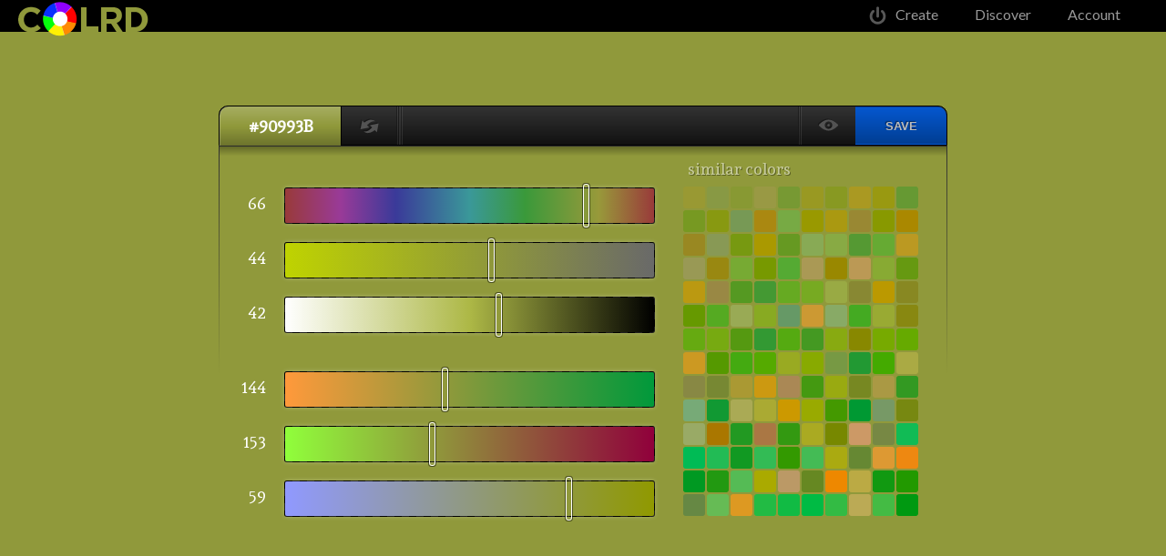

--- FILE ---
content_type: text/html
request_url: http://colrd.com/create/color/?id=0xff90993b
body_size: 3560
content:
<!DOCTYPE html PUBLIC "-//W3C//DTD XHTML 1.0 Transitional//EN" "http://www.w3.org/TR/xhtml1/DTD/xhtml1-transitional.dtd">
<html xmlns="http://www.w3.org/1999/xhtml"><head><script type="text/javascript">var $vars = {"type":"color","dna":"ff90993b","title":"Military","description":null,"host":"http:\/\/colrd.com\/","src":"\/var\/www\/www.colrd.com\/software\/creator\/","jsDir":"\/var\/www\/www.colrd.com\/software\/js\/"};
</script><meta http-equiv="X-UA-Compatible" content="IE=edge,chrome=1"><meta http-equiv="Content-Type" content="text/html; charset=utf-8"><meta name="description" content="Online color picker, choose your color in by HSL (Hue/Saturation/Luminance), RGB (Red/Green/Blue), and HEX code!" id="meta"><title>ColRD: Military</title><link rel="shortcut icon" href="http://colrd.com/software/creator/media/favicon.png" type="image/x-icon"><link rel="icon" href="http://colrd.com/software/creator/media/favicon.png" type="image/x-icon"><link href="http://colrd.com/inc/compiled/cssReset-0d133f64028bf3514df7e8e95d0b8879.css?v=1445035477" rel="stylesheet" type="text/css" media="screen"><link href="http://colrd.com/inc/compiled/style-ba763e554fa12a2d0986c6f06d1eee3d.css?v=1445035477" rel="stylesheet" type="text/css"><link href="http://colrd.com/inc/compiled/apps.header-9a1f3db6bc6284f2191d117fd1d2625d.css?v=1445035477" rel="stylesheet" type="text/css"><link href="http://colrd.com/inc/compiled/apps.form-43e63bcc9d07c44e21db5e4800fa06cf.css?v=1445035477" rel="stylesheet" type="text/css"><link href="http://colrd.com/inc/compiled/foxy-6a52b1805fb26e1a641717756acabcf9.css?v=1445035477" rel="stylesheet" type="text/css"><link href="http://colrd.com/inc/compiled/forms-9cb0d0948d3dbf5510544f75ccf0af7e.css?v=1445035477" rel="stylesheet" type="text/css"><!--[if lt IE 9]>
 <script src="http://html5shim.googlecode.com/svn/trunk/html5.js"></script>
 <script src="http://colrd.com/software/inc/FlashCanvas/flashcanvas.js" type="text/javascript"></script>
 <![endif]--><script type="text/javascript" class="ignore">
	// Google Analytics
	var _gaq = _gaq || [];
	_gaq.push(['_setAccount', 'UA-51448-11']);
	_gaq.push(['_trackPageview']);
	(function() {
		var ga = document.createElement('script'); ga.type = 'text/javascript'; ga.async = true;
		ga.src = ('https:' == document.location.protocol ? 'https://ssl' : 'http://www') + '.google-analytics.com/ga.js';
		var s = document.getElementsByTagName('script')[0]; s.parentNode.insertBefore(ga, s);
	})();
 </script><script type="text/javascript" src="http://colrd.com/inc/compiled/Creator-75530341291b4fd46decbb72b8e52277.js"></script></head><body style="opacity: 0;">			<header id="header">
				<hgroup>
					<a href="http://colrd.com/" id="logo"><img src="http://colrd.com/inc/css/images/media/software-logo.png" width="175" height="52" alt="Colrd.com - Easy and fun color theory."></a>
				</hgroup>
		
				<nav id="nav">
					<ul class="primary">
						<li class="selected" id="createLink"><a href="http://colrd.com/create/">Create</a></li>
						<li class=""><a href="http://colrd.com/">Discover</a></li>
						<li id="accountNav" class=" menu">
							<a href="http://colrd.com/@/">Account</a>
							<ul>
								 					<li><a href="http://colrd.com/@/login.php">Login</a></li>
					<li><a href="http://colrd.com/@/signup.php">Sign Up</a></li>
							</ul>
						</li>
					</ul>
				</nav>
			</header>	<div id="foxy_parent">
		<div id="foxy_title">
			<div id="close_foxy" class="close">
				<span class="inner">
					<span class="overlay">Close</span>
				</span>
			</div>
			<span id="foxy_title_content">Create</span>
		</div>
		<div id="createMenu" class="foxybox create">
						<ul>
				<li><a href="http://colrd.com/create/color/" class="create_color">Color</a></li>
				<li><a href="http://colrd.com/create/palette/" class="create_palette">Palette</a></li>
				<li><a href="http://colrd.com/create/gradient/" class="create_gradient">Gradient</a></li>
				<li><a href="http://colrd.com/create/image-dna/" class="create_image">Image DNA</a></li>
			</ul>
			<br class="clear">
		</div>
		<div id="loginForm" class="foxybox login">
							<form method="POST" enctype="multipart/form-data" action="http://colrd.com/@/login.php" id="login_form">
					<fieldset onmousedown="Event.stopPropagation(event);">
						

						<input type="hidden" name="playback" value="68a901950651c4814e7a0bdddb748a88">
						<input type="hidden" name="destination" value="http://colrd.com/create/color/?id=0xff90993b">

						<label for="username">Username Or Email:</label>
						
						<input type="text" id="username" name="username" class="" maxlength="60" value="" required="required">

						<label for="password">Password:</label>
						
						<input type="password" id="password" class="" name="password" maxlength="24" value="" required="required">

						<label for="remember">Remember me?</label>
						<label class="checkbox" for="remember">
							<input type="checkbox" name="remember" id="remember" checked> Yes!
						</label>

						<input type="submit" name="submit" value="Login" class="submit">

						<div class="other_links">
							<a href="http://colrd.com/@/reset-password.php" class="forum_sublink">Forgot Your Password?</a>
							<a href="http://colrd.com/@/signup.php">Still need to sign up?</a> 
						</div>
					</fieldset>
				</form>
		</div>
		<div id="signupForm" class="foxybox signup">
							<form class="signup" enctype="multipart/form-data" method="post" id="signup_form" action="http://colrd.com/@/signup.php">
					<fieldset onmousedown="Event.stopPropagation(event);">
						<input type="hidden" name="playback" value="68a901950651c4814e7a0bdddb748a88">
					
						<label for="username">Username:</label>
						
						<input type="text" class="text " name="username" maxlength="25" value="" required="required">

						<label for="email">Email:</label>
						
						<input type="email" class="text " name="email" maxlength="60" value="" required="required">
				
						<label for="password">Password:</label>
						
						<input type="password" class="text " name="password" maxlength="24" value="" required="required">

						<label for="confirm_password" class="confirm_pass">Confirm Password</label>
						<input type="password" class="text confirm_pass flycatcher" name="my_confirm_password" maxlength="24" value="">
						
						
						
						<div class="legal">
							By creating an account you agree to the <a href="http://colrd.com/misc/legal/tos.php">Terms of Service</a> &amp; <a href="http://colrd.com/misc/legal/privacy.php">Privacy Policy</a>
						</div>
						

						<input type="submit" name="submit" value="Sign Up!">
						<div class="other_links">
							<a href="http://colrd.com/@/login.php">Login Instead?</a>
						</div>
					</fieldset>
				</form>
		</div>
	</div>

<form id="creatorSubmit" action="http://colrd.com/software/appSubmit.php" method="post" enctype="multipart/form-data" onclick="creator.save(false);">
 <div class="content" onclick="Event.stopPropagation(event); return false;" id="gp_dialog">
  <div id="download" style="clear:both; height: 28px"></div>
  <br>			
			<div id="preview" class="palette"></div>
			<div class="fields" onmousedown="Event.stopPropagation(event);">
				<input type="hidden" name="graphic_id" value="0xff90993b">
				<label id="nameColor" for="name" class="title">Name your Palette:</label>
				
				<input name="name" id="name" class="" type="text" placeholder="" value="Military" max_length="128" autofocus="true">

				
				<label id="describeColor" for="description" class="title">Description:</label>
				<textarea name="description" id="description" placeholder="" style="height: 150px; width: 350px"></textarea>
				<input name="data" type="hidden" value="">
				<input name="contentType" id="contentType" type="hidden" value="palette">
				<input name="file_path" id="file_path" type="hidden" value="">
				<input type="submit" onclick="ColRD.doSubmit()" id="submitPalette" value="Share on ColRD!">
				<br style="clear:both">
			</div></div>
 <br class="clear"></form>

<div id="palette"></div><br><div id="content-container">
 <div class="content-topbar">
  <div id="controls">
   <a class="control" id="addColor">
	<span class="icon"> </span>
   </a>
   <a class="control" id="removeColor" onclick="colorPalette.remove()">
	<span class="icon"> </span>
   </a>
   <input type="submit" value="" id="random" onclick="creator.random();"><div class="divider"></div>
   <input type="submit" value="" id="flip" onclick="colorPalette.flip()"><div class="divider"></div>
   <input type="submit" id="savePalette" class="savePalette" value="Save" title="Save Palette to your Swatch!" onclick="creator.save(true);"><input type="submit" value="BG" onclick="creator.drawBackground();" style="display: none"><input type="submit" value="" id="clickPreview" onclick="creator.doPreview()"><div class="divider right"></div>
  </div>
 </div>
 <div class="picker-area-wrapper">
  <div class="picker-area">
   <div style="float: left; width: 500px;" class="leftside" id="leftside"></div>
   <div id="deltaSwatch">
	<ul class="tabs"><li onclick="creator.deltaSwatch.type = 'harmony'; creator.deltaSwatch.update()" style="display: none">harmony</li>
	 <li onclick="creator.deltaSwatch.type = 'similar'; creator.deltaSwatch.update()" class="selected">similar colors</li>
	</ul><div id="deltaBox"></div>
   </div>
  </div> 
 </div>
</div>
<footer>by <a href="http://mudcu.be/" target="_blank">mudcu.be</a> &amp; <a href="http://alteredfoc.us/" target="_blank">alteredfoc.us</a></footer></body><script type="text/javascript" class="ignore">
	// Starting the loading process...
	if (typeof(creator) === "undefined") creator = {};
	if (typeof(widgets.Loader) !== "undefined") creator.loader = new widgets.Loader({ message: "loading: " + $vars.type.ucwords() + " Creator..." });
</script></html>


--- FILE ---
content_type: text/css
request_url: http://colrd.com/inc/compiled/cssReset-0d133f64028bf3514df7e8e95d0b8879.css?v=1445035477
body_size: 2037
content:
html, body, div, span, applet, object, iframe,h1, h2, h3, h4, h5, h6, p, blockquote, pre,a, abbr, acronym, address, big, cite, code,del, dfn, em, img, ins, kbd{margin:0;padding:0;border:0;font-size:100%;font:inherit;vertical-align:baseline;} q{margin:0;padding:0;border:0;font-size:100%;font:inherit;vertical-align:baseline;quotes:none;} s, samp,small, strike, strong, sub, sup, tt, var,b, u, i, center,dl, dt, dd, ol{margin:0;padding:0;border:0;font-size:100%;font:inherit;vertical-align:baseline;} ul{margin:0;padding:0;border:0;font-size:100%;font:inherit;vertical-align:baseline;list-style:none;} li,fieldset, form, label, legend{margin:0;padding:0;border:0;font-size:100%;font:inherit;vertical-align:baseline;}table{margin:0;padding:0;border:0;font-size:100%;font:inherit;vertical-align:baseline;border-collapse:collapse;border-spacing:0;} caption, tbody, tfoot, thead, tr, th, td{margin:0;padding:0;border:0;font-size:100%;font:inherit;vertical-align:baseline;}article, aside{margin:0;padding:0;border:0;font-size:100%;font:inherit;vertical-align:baseline;display:block;} canvas{margin:0;padding:0;border:0;font-size:100%;font:inherit;vertical-align:baseline;} details{margin:0;padding:0;border:0;font-size:100%;font:inherit;vertical-align:baseline;display:block;} embed{margin:0;padding:0;border:0;font-size:100%;font:inherit;vertical-align:baseline;} figure, figcaption, footer, #header, hgroup, menu, #nav{margin:0;padding:0;border:0;font-size:100%;font:inherit;vertical-align:baseline;display:block;} output, ruby{margin:0;padding:0;border:0;font-size:100%;font:inherit;vertical-align:baseline;} section{margin:0;padding:0;border:0;font-size:100%;font:inherit;vertical-align:baseline;display:block;} summary,time, mark, audio, video{margin:0;padding:0;border:0;font-size:100%;font:inherit;vertical-align:baseline;}body{line-height:1;color:#676767;font-family:"Helvetica Neue",Arial,Helvetica,sans-serif;}ol{list-style:none;}blockquote{quotes:none;}blockquote:before, blockquote:after,q:before, q:after{content:'';content:none;}

--- FILE ---
content_type: text/css
request_url: http://colrd.com/inc/compiled/style-ba763e554fa12a2d0986c6f06d1eee3d.css?v=1445035477
body_size: 29461
content:
body{font-family:'Lato',sans-serif;font-weight:400;min-width:800px;margin:0;background:#000;background-image:-webkit-gradient(linear,left top,left bottom,color-stop(0,rgba(130,130,130,0.3)),color-stop(1,rgba(0,0,0,0.5)));background-image:-webkit-linear-gradient(top,rgba(130,130,130,0.3) 0%,rgba(0,0,0,0.5) 100%);background-image:-moz-linear-gradient(top,rgba(130,130,130,0.3) 0%,rgba(0,0,0,0.5) 100%);background-image:-ms-linear-gradient(top,rgba(130,130,130,0.3) 0%,rgba(0,0,0,0.5) 100%);background-image:-o-linear-gradient(top,rgba(130,130,130,0.3) 0%,rgba(0,0,0,0.5) 100%);background-image:linear-gradient(top,rgba(130,130,130,0.3) 0%,rgba(0,0,0,0.5) 100%);}div#header{z-index:1000;}div#gp_dialog hr{clear:both;}div#gp_dialog{position:relative;}div#download{position:relative;top:-25px;clear:both;}div.downloadifyContainer{width:120px;position:relative;top:-2px;display:inline-block;margin:0 10px 0 0;}div.downloadifyContainer div{cursor:pointer;position:absolute;top:0px;left:5px;z-index:2001;}div.downloadifyContainer div.downloadify{z-index:2000;border-radius:7px;-moz-border-radius:7px;-webkit-border-radius:7px;box-shadow:2px 2px 4px #000;-moz-box-shadow:2px 2px 4px #000;-webkit-box-shadow:2px 2px 4px #000;color:#fff;padding:10px 15px;background-color:#0463D9;background-image:-webkit-gradient(linear,left top,left bottom,color-stop(0,#0370fa),color-stop(1,#034291));background-image:-webkit-linear-gradient(top,#0370fa 0%,#034291 100%);background-image:-moz-linear-gradient(top,#0370fa 0%,#034291 100%);background-image:-ms-linear-gradient(top,#0370fa 0%,#034291 100%);background-image:-o-linear-gradient(top,#0370fa 0%,#034291 100%);background-image:linear-gradient(top,#0370fa 0%,#034291 100%);}footer{font-family:'Andada',serif;font-size:18px;transition-property:opacity,background,border;-moz-transition-property:opacity,background,border;-ms-transition-property:opacity,background,border;-o-transition-property:opacity,background,border;-webkit-transition-property:opacity,background,border;transition-duration:.5s;-moz-transition-duration:.5s;-ms-transition-duration:.5s;-o-transition-duration:.5s;-webkit-transition-duration:.5s;z-index:0;opacity:0.4;padding-top:1em;border-top:0px solid rgba(255,255,255,0);background:rgba(255,255,255,0.35);position:absolute;bottom:0px;min-width:470px;width:100%;text-align:center;color:#222;clear:both;padding-bottom:1.3em;}footer a{transition-property:color;-moz-transition-property:color;-ms-transition-property:color;-o-transition-property:color;-webkit-transition-property:color;transition-duration:.5s;-moz-transition-duration:.5s;-ms-transition-duration:.5s;-o-transition-duration:.5s;-webkit-transition-duration:.5s;color:#000;}footer a:hover{color:#0577FF;}footer:hover{border-top:10px solid rgba(255,255,255,0.3);background:rgba(255,255,255,0.8);opacity:1;}.right{float:right !important;}#deltaSwatch{width:267px;height:370px;float:left;border-right:0;border-bottom:0;border-radius:5px;-moz-border-radius:5px;-webkit-border-radius:5px;position:relative;z-index:6;top:14px;left:10px;}#deltaSwatch:hover ul.tabs{opacity:1;}#deltaSwatch ul.tabs{transition-property:opacity;-moz-transition-property:opacity;-ms-transition-property:opacity;-o-transition-property:opacity;-webkit-transition-property:opacity;transition-duration:.25s;-moz-transition-duration:.25s;-ms-transition-duration:.25s;-o-transition-duration:.25s;-webkit-transition-duration:.25s;opacity:0.5;font-family:'Andada',serif;font-size:18px;position:absolute;top:-32px;left:-6px;margin:0;padding:0;margin-bottom:5px;width:98%;}#deltaSwatch ul.tabs li{transition-property:background,color;-moz-transition-property:background,color;-ms-transition-property:background,color;-o-transition-property:background,color;-webkit-transition-property:background,color;transition-duration:.25s;-moz-transition-duration:.25s;-ms-transition-duration:.25s;-o-transition-duration:.25s;-webkit-transition-duration:.25s;cursor:pointer;z-index:1;position:relative;text-align:center;border-radius:5px 5px 0 0;-moz-border-radius:5px 5px 0 0;-webkit-border-radius:5px 5px 0 0;color:#ddd;padding:4px 0 4px 10px;border:0;display:block;float:left;margin-left:1px;}body.black #deltaSwatch ul.tabs li.selected{color:#000;text-shadow:1px 1px rgba(255,255,255,0.75);-moz-text-shadow:1px 1px rgba(255,255,255,0.75);}#deltaSwatch ul.tabs li.selected{cursor:default;height:25px;color:#fff;text-shadow:1px 1px rgba(0,0,0,0.75);-moz-text-shadow:1px 1px rgba(0,0,0,0.75);}#deltaBox div{width:24px;height:24px;cursor:pointer;z-index:7;display:block;float:left;border-radius:3px;-moz-border-radius:3px;-webkit-border-radius:3px;margin:0 2px 2px 0;}#deltaBox div div{transition-property:border,border-radius;-moz-transition-property:border,border-radius;-ms-transition-property:border,border-radius;-o-transition-property:border,border-radius;-webkit-transition-property:border,border-radius;transition-duration:.25s;-moz-transition-duration:.25s;-ms-transition-duration:.25s;-o-transition-duration:.25s;-webkit-transition-duration:.25s;line-height:33px;text-align:center;font-size:30px;display:inline-block;color:transparent;}#deltaBox div div.stopAnimation{transition-duration:.25s;-moz-transition-duration:.25s;-ms-transition-duration:.25s;-o-transition-duration:.25s;-webkit-transition-duration:.25s;z-index:7;cursor:pointer;box-shadow:0 0 10px #000;-moz-box-shadow:0 0 10px #000;-webkit-box-shadow:0 0 10px #000;border:2px solid #FFFFFF;border:2px solid rgba(255,255,255,0.5);border-radius:20px;-moz-border-radius:20px;-webkit-border-radius:20px;position:relative;height:150%;width:150%;left:-25%;top:-25%;color:#000;transition-property:none;-moz-transition-property:none;-ms-transition-property:none;-o-transition-property:none;-webkit-transition-property:none;}#deltaBox div div:hover{transition-duration:0;-moz-transition-duration:0;-ms-transition-duration:0;-o-transition-duration:0;-webkit-transition-duration:0;z-index:7;cursor:pointer;box-shadow:0 0 10px #000;-moz-box-shadow:0 0 10px #000;-webkit-box-shadow:0 0 10px #000;border:2px solid #fff;border-radius:5px;-moz-border-radius:5px;-webkit-border-radius:5px;position:relative;height:150%;width:150%;left:-25%;top:-25%;}body.whiteInterface #deltaBox div div.stopAnimation{color:#fff;}#deltaBox div div:active{transition-property:border,border-radius;-moz-transition-property:border,border-radius;-ms-transition-property:border,border-radius;-o-transition-property:border,border-radius;-webkit-transition-property:border,border-radius;transition-duration:.25s;-moz-transition-duration:.25s;-ms-transition-duration:.25s;-o-transition-duration:.25s;-webkit-transition-duration:.25s;border-radius:20px;-moz-border-radius:20px;-webkit-border-radius:20px;border:2px solid #FFFFFF;border:2px solid rgba(255,255,255,0.5);}a.control{cursor:pointer;display:block;float:left;}a.control .icon{display:block;width:100%;height:100%;}#previewCanvas{transition-property:opacity;-moz-transition-property:opacity;-ms-transition-property:opacity;-o-transition-property:opacity;-webkit-transition-property:opacity;transition-duration:.25s;-moz-transition-duration:.25s;-ms-transition-duration:.25s;-o-transition-duration:.25s;-webkit-transition-duration:.25s;position:absolute;top:0;left:0;z-index:-1;opacity:0;}#palette{transition-property:background,width;-moz-transition-property:background,width;-ms-transition-property:background,width;-o-transition-property:background,width;-webkit-transition-property:background,width;transition-duration:.4s;-moz-transition-duration:.4s;-ms-transition-duration:.4s;-o-transition-duration:.4s;-webkit-transition-duration:.4s;position:relative;top:64px;height:150px;background:transparent;border-top:none;border-bottom:none;margin:auto;width:90%;border-radius:7px;-moz-border-radius:7px;-webkit-border-radius:7px;border-top-right-radius:0;border-top-left-radius:0;box-shadow:0 0 1px #fff;-moz-box-shadow:0 0 1px #fff;-webkit-box-shadow:0 0 1px #fff;z-index:10;}#palette canvas{transition-property:opacity;-moz-transition-property:opacity;-ms-transition-property:opacity;-o-transition-property:opacity;-webkit-transition-property:opacity;transition-duration:.25s;-moz-transition-duration:.25s;-ms-transition-duration:.25s;-o-transition-duration:.25s;-webkit-transition-duration:.25s;opacity:0;width:100%;height:100%;position:absolute;left:-1px;z-index:-1;border-radius:7px;-moz-border-radius:7px;-webkit-border-radius:7px;border-top-right-radius:0;border-top-left-radius:0;}#palette.hideCanvas canvas{opacity:0;display:none;}#palette.showCanvas canvas{opacity:1;}#palette:active{background:none;}#palette div.colorControl{transition-property:box-shadow,border,border-radius,opacity;-moz-transition-property:box-shadow,border,border-radius,opacity;-ms-transition-property:box-shadow,border,border-radius,opacity;-o-transition-property:box-shadow,border,border-radius,opacity;-webkit-transition-property:box-shadow,border,border-radius,opacity;transition-duration:.35s;-moz-transition-duration:.35s;-ms-transition-duration:.35s;-o-transition-duration:.35s;-webkit-transition-duration:.35s;color:#000;display:block;float:left;top:0px;cursor:default;position:relative;height:135px;border-top:15px solid rgba(0,0,0,0);z-index:1;position:relative;}#palette.shadow > div{z-index:100;box-shadow:0 0px 15px 0 rgba(255,255,255,0.25);-moz-box-shadow:0 0px 15px 0 rgba(255,255,255,0.25);-webkit-box-shadow:0 0px 15px 0 rgba(255,255,255,0.25);}#palette div.colorControl.hover,#palette div.colorControl:hover{border-top-color:#f00;height:140px
	z-index: 2;}#palette div.colorControl.selected:before{content:"";position:relative;top:-15px;display:block;border-top:1px solid rgba(255,255,255,0.3);border-radius:10px;-moz-border-radius:10px;-webkit-border-radius:10px;height:20px;}#palette div.colorControl.selected{border-bottom:0;height:150px;border-top-left-radius:10px;border-top-right-radius:10px;position:relative;top:-15px;z-index:3;}#palette div:first-child{border-bottom-left-radius:10px;}#palette div:last-child{border-bottom-right-radius:10px;}#palette div.centerPoint{transition-property:opacity,background,color,border;-moz-transition-property:opacity,background,color,border;-ms-transition-property:opacity,background,color,border;-o-transition-property:opacity,background,color,border;-webkit-transition-property:opacity,background,color,border;transition-duration:.25s;-moz-transition-duration:.25s;-ms-transition-duration:.25s;-o-transition-duration:.25s;-webkit-transition-duration:.25s;cursor:pointer;box-shadow:0 0 3px rgba(255,255,255,0.5);-moz-box-shadow:0 0 3px rgba(255,255,255,0.5);-webkit-box-shadow:0 0 3px rgba(255,255,255,0.5);border-radius:10px;-moz-border-radius:10px;-webkit-border-radius:10px;margin:auto;border:1px solid #000000;border:1px solid rgba(0,0,0,1);background:#000;height:12px;color:#bbb;width:4px;font-size:12px;padding:5px 9px 6px 6px;position:relative;top:136px;opacity:0;border-top:0;border-top-right-radius:0;border-top-left-radius:0;cursor:ew-resize;z-index:0;font-weight:bold;text-indent:-3px;}#palette div.selected div.centerPoint{background-image:-webkit-gradient(linear,left top,left bottom,color-stop(0,rgba(130,130,130,0.5)),color-stop(1,rgba(0,0,0,0.5)));background-image:-webkit-linear-gradient(top,rgba(130,130,130,0.5) 0%,rgba(0,0,0,0.5) 100%);background-image:-moz-linear-gradient(top,rgba(130,130,130,0.5) 0%,rgba(0,0,0,0.5) 100%);background-image:-ms-linear-gradient(top,rgba(130,130,130,0.5) 0%,rgba(0,0,0,0.5) 100%);background-image:-o-linear-gradient(top,rgba(130,130,130,0.5) 0%,rgba(0,0,0,0.5) 100%);background-image:linear-gradient(top,rgba(130,130,130,0.5) 0%,rgba(0,0,0,0.5) 100%);opacity:1;top:130px;}#palette div.colorControl:hover div.centerPoint{background-image:-webkit-gradient(linear,left top,left bottom,color-stop(0,rgba(130,130,130,0.5)),color-stop(1,rgba(0,0,0,0.5)));background-image:-webkit-linear-gradient(top,rgba(130,130,130,0.5) 0%,rgba(0,0,0,0.5) 100%);background-image:-moz-linear-gradient(top,rgba(130,130,130,0.5) 0%,rgba(0,0,0,0.5) 100%);background-image:-ms-linear-gradient(top,rgba(130,130,130,0.5) 0%,rgba(0,0,0,0.5) 100%);background-image:-o-linear-gradient(top,rgba(130,130,130,0.5) 0%,rgba(0,0,0,0.5) 100%);background-image:linear-gradient(top,rgba(130,130,130,0.5) 0%,rgba(0,0,0,0.5) 100%);opacity:1;}#palette div.colorControl div.centerPoint:hover{transition-property:color;-moz-transition-property:color;-ms-transition-property:color;-o-transition-property:color;-webkit-transition-property:color;transition-duration:.25s;-moz-transition-duration:.25s;-ms-transition-duration:.25s;-o-transition-duration:.25s;-webkit-transition-duration:.25s;color:#fff;opacity:1;}#palette div.colorResize{transition-property:opacity;-moz-transition-property:opacity;-ms-transition-property:opacity;-o-transition-property:opacity;-webkit-transition-property:opacity;transition-duration:.25s;-moz-transition-duration:.25s;-ms-transition-duration:.25s;-o-transition-duration:.25s;-webkit-transition-duration:.25s;background-image:url("http://colrd.com/software/creator/media/colorResize.png");background-position:0 69px;border-radius:0 0 0 0;-moz-border-radius:0 0 0 0;-webkit-border-radius:0 0 0 0;cursor:col-resize;height:150px;top:-15px;left:-4px;opacity:0;position:absolute;width:9px;}#palette:hover div.colorResize{opacity:0.15;}#palette div div.colorResize.hovered,#palette div div.colorResize:hover{background-color:#000;opacity:0.5;}#palette div.selected div.colorResize{top:0;height:150px;}#HEX{font-family:'Andada',serif;font-size:18px;width:130px;height:41px;background:none;text-transform:uppercase;font-weight:bold;text-align:center;transition-property:border;-moz-transition-property:border;-ms-transition-property:border;-o-transition-property:border;-webkit-transition-property:border;transition-duration:.25s;-moz-transition-duration:.25s;-ms-transition-duration:.25s;-o-transition-duration:.25s;-webkit-transition-duration:.25s;border:0;display:block;float:left;padding:1px;border-left:1px solid rgba(255,255,255,.2);border-right:1px solid rgba(0,0,0,1);background-image:-webkit-gradient(linear,left top,left bottom,color-stop(0,rgba(255,255,255,0.2)),color-stop(0.5,rgba(128,128,128,0)),color-stop(1,rgba(0,0,0,0.25)));background-image:-webkit-linear-gradient(top,rgba(255,255,255,0.2) 0%,rgba(128,128,128,0) 50%,rgba(0,0,0,0.25) 100%);background-image:-moz-linear-gradient(top,rgba(255,255,255,0.2) 0%,rgba(128,128,128,0) 50%,rgba(0,0,0,0.25) 100%);background-image:-ms-linear-gradient(top,rgba(255,255,255,0.2) 0%,rgba(128,128,128,0) 50%,rgba(0,0,0,0.25) 100%);background-image:-o-linear-gradient(top,rgba(255,255,255,0.2) 0%,rgba(128,128,128,0) 50%,rgba(0,0,0,0.25) 100%);background-image:linear-gradient(top,rgba(255,255,255,0.2) 0%,rgba(128,128,128,0) 50%,rgba(0,0,0,0.25) 100%);}body.blackInterface div#content-container input#HEX{transition-property:color;-moz-transition-property:color;-ms-transition-property:color;-o-transition-property:color;-webkit-transition-property:color;transition-duration:.25s;-moz-transition-duration:.25s;-ms-transition-duration:.25s;-o-transition-duration:.25s;-webkit-transition-duration:.25s;color:#000;}body.whiteInterface div#content-container input#HEX{color:#FFF;}div.addButton{transition-property:opacity;-moz-transition-property:opacity;-ms-transition-property:opacity;-o-transition-property:opacity;-webkit-transition-property:opacity;transition-duration:.25s;-moz-transition-duration:.25s;-ms-transition-duration:.25s;-o-transition-duration:.25s;-webkit-transition-duration:.25s;border-bottom-left-radius:15px;border-bottom-right-radius:15px;width:32px;height:33px;background:#fff;display:none;left:-15px;top:215px;opacity:0;padding-top:3px;font-size:28px;text-align:center;color:#000;position:absolute;z-index:10;box-shadow:0 0 1px #000;-moz-box-shadow:0 0 1px #000;-webkit-box-shadow:0 0 1px #000;border:2px solid #fff;background-image:url("http://colrd.com/software/creator/media/ico-add.png");background-repeat:no-repeat;background-position:center -32px;}body.whiteInterface div.addButton{color:#fff;}#addColor{transition-property:border,border-radius;-moz-transition-property:border,border-radius;-ms-transition-property:border,border-radius;-o-transition-property:border,border-radius;-webkit-transition-property:border,border-radius;transition-duration:.25s;-moz-transition-duration:.25s;-ms-transition-duration:.25s;-o-transition-duration:.25s;-webkit-transition-duration:.25s;z-index:0;width:44px;height:43px;border-radius:10px 0 0 0;-moz-border-radius:10px 0 0 0;-webkit-border-radius:10px 0 0 0;background-image:-webkit-gradient(linear,left top,left bottom,color-stop(0,rgba(255,255,255,0.2)),color-stop(0.5,rgba(128,128,128,0)),color-stop(1,rgba(0,0,0,0.25)));background-image:-webkit-linear-gradient(top,rgba(255,255,255,0.2) 0%,rgba(128,128,128,0) 50%,rgba(0,0,0,0.25) 100%);background-image:-moz-linear-gradient(top,rgba(255,255,255,0.2) 0%,rgba(128,128,128,0) 50%,rgba(0,0,0,0.25) 100%);background-image:-ms-linear-gradient(top,rgba(255,255,255,0.2) 0%,rgba(128,128,128,0) 50%,rgba(0,0,0,0.25) 100%);background-image:-o-linear-gradient(top,rgba(255,255,255,0.2) 0%,rgba(128,128,128,0) 50%,rgba(0,0,0,0.25) 100%);background-image:linear-gradient(top,rgba(255,255,255,0.2) 0%,rgba(128,128,128,0) 50%,rgba(0,0,0,0.25) 100%);border-right:1px solid #000;}#addColor .icon{background-image:url("http://colrd.com/software/creator/media/ico-add.png");background-repeat:no-repeat;background-position:center 10px;}#addColor:HOVER .icon{background-position:center -28px;}#removeColor{width:44px;height:43px;border:0;border-left:1px solid rgba(255,255,255,.2);border-right:1px solid rgba(0,0,0,.4);background-image:-webkit-gradient(linear,left top,left bottom,color-stop(0,rgba(255,255,255,0.2)),color-stop(0.5,rgba(128,128,128,0)),color-stop(1,rgba(0,0,0,0.25)));background-image:-webkit-linear-gradient(top,rgba(255,255,255,0.2) 0%,rgba(128,128,128,0) 50%,rgba(0,0,0,0.25) 100%);background-image:-moz-linear-gradient(top,rgba(255,255,255,0.2) 0%,rgba(128,128,128,0) 50%,rgba(0,0,0,0.25) 100%);background-image:-ms-linear-gradient(top,rgba(255,255,255,0.2) 0%,rgba(128,128,128,0) 50%,rgba(0,0,0,0.25) 100%);background-image:-o-linear-gradient(top,rgba(255,255,255,0.2) 0%,rgba(128,128,128,0) 50%,rgba(0,0,0,0.25) 100%);background-image:linear-gradient(top,rgba(255,255,255,0.2) 0%,rgba(128,128,128,0) 50%,rgba(0,0,0,0.25) 100%);}#removeColor .icon{background-image:url("http://colrd.com/software/creator/media/ico-remove.png");background-repeat:no-repeat;background-position:center 10px;}#removeColor:HOVER .icon{background-position:center -26px;}body.black div#addColor{color:#000;}body.white div#addColor{color:#fff;}#random{background-image:url("http://colrd.com/software/creator/media/ico-random.png");background-repeat:no-repeat;background-position:center 12px;border-left:1px solid rgba(255,255,255,.1);}#random:hover{background-color:#000000;background-color:rgba(0,0,0,0);background-position:center -33px;}#flip{background-image:url("http://colrd.com/software/creator/media/ico-flip.png");background-repeat:no-repeat;background-position:center 12px;}#flip:hover{background-color:#000000;background-color:rgba(0,0,0,0);background-position:center -32px;}#clickPreview{float:right;background-image:url("http://colrd.com/software/creator/media/ico-preview.png");background-repeat:no-repeat;background-position:center 12px;border-right:1px solid rgba(0,0,0,.4);}#clickPreview:hover{background-color:#000000;background-color:rgba(0,0,0,0);background-position:center -29px;}#savePalette{background:#0247a9;float:right;background-image:-webkit-gradient(linear,left top,left bottom,color-stop(0,#0557cf),color-stop(1,#013e93));background-image:-webkit-linear-gradient(top,#0557cf 0%,#013e93 100%);background-image:-moz-linear-gradient(top,#0557cf 0%,#013e93 100%);background-image:-ms-linear-gradient(top,#0557cf 0%,#013e93 100%);background-image:-o-linear-gradient(top,#0557cf 0%,#013e93 100%);background-image:linear-gradient(top,#0557cf 0%,#013e93 100%);border-radius:0 10px 0 0;-moz-border-radius:0 10px 0 0;-webkit-border-radius:0 10px 0 0;width:90px;height:44px;border:1px solid #3665a3;color:#86a7d6;font-size:14px;}#savePalette:HOVER{background-image:-webkit-gradient(linear,left top,left bottom,color-stop(0,#013e93),color-stop(1,#0577ff));background-image:-webkit-linear-gradient(top,#013e93 0%,#0577ff 100%);background-image:-moz-linear-gradient(top,#013e93 0%,#0577ff 100%);background-image:-ms-linear-gradient(top,#013e93 0%,#0577ff 100%);background-image:-o-linear-gradient(top,#013e93 0%,#0577ff 100%);background-image:linear-gradient(top,#013e93 0%,#0577ff 100%);border-color:#0577ff;}#content-container{clear:both;margin:100px auto;width:800px;}.content-topbar{background:#2c2c2c;height:42px;border:1px solid #000;border-radius:10px 10px 0 0;-moz-border-radius:10px 10px 0 0;-webkit-border-radius:10px 10px 0 0;background-image:-webkit-gradient(linear,left top,left bottom,color-stop(0,#333),color-stop(1,#111));background-image:-webkit-linear-gradient(top,#333 0%,#111 100%);background-image:-moz-linear-gradient(top,#333 0%,#111 100%);background-image:-ms-linear-gradient(top,#333 0%,#111 100%);background-image:-o-linear-gradient(top,#333 0%,#111 100%);background-image:linear-gradient(top,#333 0%,#111 100%);position:relative;z-index:1;}.content-topbar #controls{height:inherit;}.divider{border-left:1px solid rgba(0,0,0,0.5);border-right:1px solid rgba(0,0,0,0.5);float:left;height:42px;width:1px;content:' ';background:rgba(255,255,255,0.08);}.divider:after{border-left:1px solid rgba(255,255,255,0.1);height:42px;float:Left;content:' ';position:relative;right:-2px;}.picker-area-wrapper{background-image:-webkit-gradient(linear,left top,left bottom,color-stop(0,rgba(0,0,0,.35)),color-stop(.03,rgba(0,0,0,0)));background-image:-webkit-linear-gradient(top,rgba(0,0,0,0.35) 0%,rgba(0,0,0,0) 3%);background-image:-moz-linear-gradient(top,rgba(0,0,0,0.35) 0%,rgba(0,0,0,0) 3%);background-image:-ms-linear-gradient(top,rgba(0,0,0,0.35) 0%,rgba(0,0,0,0) 3%);background-image:-o-linear-gradient(top,rgba(0,0,0,0.35) 0%,rgba(0,0,0,0) 3%);background-image:linear-gradient(top,rgba(0,0,0,0.35) 0%,rgba(0,0,0,0) 3%);}.picker-area{padding-top:30px;height:350px;border-top:1px solid #2b2b2b;position:relative;}.picker-area:before{content:'';position:absolute;left:0;top:0;display:block;height:250px;width:1px;background-image:-webkit-gradient(linear,left top,left bottom,color-stop(0,rgba(49,49,49,1)),color-stop(1,rgba(49,49,49,0)));background-image:-webkit-linear-gradient(top,rgba(49,49,49,1) 0%,rgba(49,49,49,0) 100%);background-image:-moz-linear-gradient(top,rgba(49,49,49,1) 0%,rgba(49,49,49,0) 100%);background-image:-ms-linear-gradient(top,rgba(49,49,49,1) 0%,rgba(49,49,49,0) 100%);background-image:-o-linear-gradient(top,rgba(49,49,49,1) 0%,rgba(49,49,49,0) 100%);background-image:linear-gradient(top,rgba(49,49,49,1) 0%,rgba(49,49,49,0) 100%);}.picker-area:after{content:'';position:absolute;left:0;top:0;display:block;height:250px;width:1px;background-image:-webkit-gradient(linear,left top,left bottom,color-stop(0,rgba(49,49,49,1)),color-stop(1,rgba(49,49,49,0)));background-image:-webkit-linear-gradient(top,rgba(49,49,49,1) 0%,rgba(49,49,49,0) 100%);background-image:-moz-linear-gradient(top,rgba(49,49,49,1) 0%,rgba(49,49,49,0) 100%);background-image:-ms-linear-gradient(top,rgba(49,49,49,1) 0%,rgba(49,49,49,0) 100%);background-image:-o-linear-gradient(top,rgba(49,49,49,1) 0%,rgba(49,49,49,0) 100%);background-image:linear-gradient(top,rgba(49,49,49,1) 0%,rgba(49,49,49,0) 100%);left:auto;right:0;}div#ColorPicker{clear:both;color:#111;width:570px;height:350px;position:relative;top:15px;}#ColorPicker .break{clear:both;width:100%;display:block;height:22px;}#ColorPicker div.selector{clear:both;display:block;position:relative;}div#ColorPicker canvas{transition-property:border;-moz-transition-property:border;-ms-transition-property:border;-o-transition-property:border;-webkit-transition-property:border;transition-duration:.25s;-moz-transition-duration:.25s;-ms-transition-duration:.25s;-o-transition-duration:.25s;-webkit-transition-duration:.25s;cursor:crosshair;position:relative;border-radius:3px;-moz-border-radius:3px;-webkit-border-radius:3px;border:1px solid #000000;border:1px solid rgba(0,0,0,0.25);left:23px;float:left;display:inline;margin-top:0;margin-bottom:20px;box-shadow:0 0 5px rgba(255,255,255,0.25);-moz-box-shadow:0 0 5px rgba(255,255,255,0.25);-webkit-box-shadow:0 0 5px rgba(255,255,255,0.25);}div#ColorPicker div{display:inline;}div#ColorPicker input.input{padding:0;height:25px;transition-property:border,color;-moz-transition-property:border,color;-ms-transition-property:border,color;-o-transition-property:border,color;-webkit-transition-property:border,color;transition-duration:.25s;-moz-transition-duration:.25s;-ms-transition-duration:.25s;-o-transition-duration:.25s;-webkit-transition-duration:.25s;position:relative;float:left;left:5px;margin:0 0 0 10px;height:23px;font-family:'Andada',serif;font-size:18px;width:35px;text-align:right;border-width:2px;border-color:transparent;background:transparent;clear:both;display:inline;cursor:text;color:#fff;}body.black div#content-container input[type="text"]{transition-property:color;-moz-transition-property:color;-ms-transition-property:color;-o-transition-property:color;-webkit-transition-property:color;transition-duration:.25s;-moz-transition-duration:.25s;-ms-transition-duration:.25s;-o-transition-duration:.25s;-webkit-transition-duration:.25s;color:#000;}body.white div#content-container input[type="text"]{color:#FFF;}div#ColorPicker div:hover input{border-color:#000000;border-color:rgba(0,0,0,0.05);}div#ColorPicker div input.input:focus{border-color:#000000;border-color:rgba(0,0,0,0.4);}body.white div#ColorPicker div:hover input.input{border-color:#FFFFFF;border-color:rgba(255,255,255,0.05);}body.white div#ColorPicker div input.input:focus{border-color:#FFFFFF;border-color:rgba(255,255,255,0.4);}div#ColorPicker div.name{user-select:none;-khtml-user-select:none;-moz-user-select:none;-o-user-select:none;-webkit-user-select:none;cursor:crosshair;font-weight:400;transition-property:color,opacity;-moz-transition-property:color,opacity;-ms-transition-property:color,opacity;-o-transition-property:color,opacity;-webkit-transition-property:color,opacity;transition-duration:.25s;-moz-transition-duration:.25s;-ms-transition-duration:.25s;-o-transition-duration:.25s;-webkit-transition-duration:.25s;width:100%;position:absolute;left:25px;padding-top:5px;font-family:'Andada',serif;font-size:14px;float:left;text-align:center;z-index:0;color:#000000;color:rgba(0,0,0,0.13);font-weight:bold;letter-spacing:0.035em;display:inline;opacity:0;}div#ColorPicker div:hover div.name{color:#000000;color:rgba(0,0,0,1);}div#ColorPicker:hover div div.name{opacity:1;}body.whiteInterface div#ColorPicker div:hover div.name{color:#FFFFFF;color:rgba(255,255,255,1);}body.whiteInterface div#ColorPicker div.name{color:#FFFFFF;color:rgba(255,255,255,0.13);}body.whiteInterface div#ColorPicker:active div div.name,div#ColorPicker:active div div.name{color:#FFFFFF;color:rgba(255,255,255,0);}#ColorPicker div.controller{transition-property:border,background;-moz-transition-property:border,background;-ms-transition-property:border,background;-o-transition-property:border,background;-webkit-transition-property:border,background;transition-duration:.25s;-moz-transition-duration:.25s;-ms-transition-duration:.25s;-o-transition-duration:.25s;-webkit-transition-duration:.25s;border:1px solid #000000;border:1px solid rgba(0,0,0,0.5);border-radius:3px;-moz-border-radius:3px;-webkit-border-radius:3px;opacity:0.75px;width:7px;display:inline;position:absolute;top:-5px;cursor:crosshair;z-index:1;float:left;margin:0 0 0 3px;padding:0;}#ColorPicker div.controller div{display:block;border:1px solid #fff;border-radius:3px;-moz-border-radius:3px;-webkit-border-radius:3px;width:5px;}div.center{padding:10px;width:820px;height:500px;margin-left:auto;margin-right:auto;position:relative;top:52px;}#controls input[type="submit"],#controls input[type="button"]{transition-property:background-color,background-image,color,border,opacity;-moz-transition-property:background-color,background-image,color,border,opacity;-ms-transition-property:background-color,background-image,color,border,opacity;-o-transition-property:background-color,background-image,color,border,opacity;-webkit-transition-property:background-color,background-image,color,border,opacity;transition-duration:.4s;-moz-transition-duration:.4s;-ms-transition-duration:.4s;-o-transition-duration:.4s;-webkit-transition-duration:.4s;font-weight:bold;font-size:16px;color:#bbb;text-shadow:-1px -1px 1px rgba(0,0,0,0.5);-moz-text-shadow:-1px -1px 1px rgba(0,0,0,0.5);cursor:pointer;border:1px solid transparent;background-color:transparent;display:block;width:60px;height:100%;text-transform:uppercase;font-size:.8em;padding:0;margin:0;clear:none;}input[type="submit"]#savePalette{width:100px;}#logo{transition-property:background-color;-moz-transition-property:background-color;-ms-transition-property:background-color;-o-transition-property:background-color;-webkit-transition-property:background-color;transition-duration:.4s;-moz-transition-duration:.4s;-ms-transition-duration:.4s;-o-transition-duration:.4s;-webkit-transition-duration:.4s;background:rgba(255,255,255,0.25);height:35px;}body.black #logo, body.white #logo{background:none;}body.light #ColorPicker input.input{color:#000;}

--- FILE ---
content_type: text/css
request_url: http://colrd.com/inc/compiled/apps.header-9a1f3db6bc6284f2191d117fd1d2625d.css?v=1445035477
body_size: 3527
content:
#ieError{display:none;position:absolute;z-index:10;width:100%;height:100%;background:#aaa;}#ieError div{background:#fff;width:500px;margin-left:auto;margin-right:auto;padding:60px;margin-top:100px;}#header{display:block;height:35px;position:absolute;top:0;z-index:100;width:100%;}#header #logo{display:block;float:left;}h1{font-weight:bold;font-size:25px;margin-bottom:10px;}p{display:block;margin-bottom:10px;}#header #nav{background:#000;height:35px;margin-left:175px;padding-right:30px;}#header #nav ul{list-style:none;float:right;}#header #nav ul li{list-style:none;float:left;position:relative;}#header #nav ul li a{display:block;padding:8px 20px 10px 20px;color:#999;text-decoration:none;text-shadow:1px 1px 1px #000;-moz-text-shadow:1px 1px 1px #000;}#header #nav ul li span{display:block;padding:8px 20px 10px 20px;color:#999;text-decoration:none;text-shadow:1px 1px 1px #000;-moz-text-shadow:1px 1px 1px #000;transition-property:opacity;-moz-transition-property:opacity;-ms-transition-property:opacity;-o-transition-property:opacity;-webkit-transition-property:opacity;transition-duration:.25s;-moz-transition-duration:.25s;-ms-transition-duration:.25s;-o-transition-duration:.25s;-webkit-transition-duration:.25s;opacity:0.7;padding:10px 20px 9px 10px;}#header #nav ul li span:hover{opacity:1;}#header #nav ul li a:HOVER{border-color:#555 !important;color:#eee;}#header #nav ul.account{position:absolute;right:0;}#header #nav ul.account > li a{border-left:1px solid #333;padding-right:50px;}#header #nav ul.account > li a img{border-radius:3px 3px 3px 3px;-moz-border-radius:3px 3px 3px 3px;-webkit-border-radius:3px 3px 3px 3px;float:left;margin-right:5px;position:relative;top:-8px;}#header #nav li:HOVER{background-color:#5e4380;}#header #nav li.home{width:60px;background-image:url("http://colrd.com/software/../inc/css/images/layout/ico-home.png");background-repeat:no-repeat;background-position:center 9px;}#header #nav ul > li:hover{transition-property:background;-moz-transition-property:background;-ms-transition-property:background;-o-transition-property:background;-webkit-transition-property:background;transition-duration:.25s;-moz-transition-duration:.25s;-ms-transition-duration:.25s;-o-transition-duration:.25s;-webkit-transition-duration:.25s;background-color:#555;}#header #nav li.home a{text-indent:-5000em;}#header #nav ul > li ul{transition-property:top,opacity;-moz-transition-property:top,opacity;-ms-transition-property:top,opacity;-o-transition-property:top,opacity;-webkit-transition-property:top,opacity;transition-duration:.4s;-moz-transition-duration:.4s;-ms-transition-duration:.4s;-o-transition-duration:.4s;-webkit-transition-duration:.4s;z-index:-1;display:block;position:absolute;top:-100px;background:#000;padding:5px 1px 15px 1px;width:100%;min-width:120px;right:-1px;opacity:0;}#header #nav ul > li:HOVER ul{top:34px;opacity:1;border:1px solid #000;border-top:0;border-right:0;}#header #nav ul.account > li:HOVER ul{left:auto;right:-1px;}#header #nav ul > li:HOVER ul li{float:none;}#header #nav ul > li:HOVER ul li a{border:0;}#header .gravatar{float:left;position:relative;top:-6px;margin-right:5px;}#header #nav li#createLink{background-image:url("http://colrd.com/software/../inc/css/images/layout/ico-power-grey.png");background-repeat:no-repeat;background-position:17px 7px;}#header #nav li#createLink:hover{background-image:url("http://colrd.com/software/../inc/css/images/layout/ico-power.png");}#header #nav li#createLink a{padding-left:46px;}.confirm_pass{display:none;}

--- FILE ---
content_type: text/css
request_url: http://colrd.com/inc/compiled/apps.form-43e63bcc9d07c44e21db5e4800fa06cf.css?v=1445035477
body_size: 4350
content:
.clear{clear:both;}form#creatorSubmit{transition-property:background,opacity,z-index;-moz-transition-property:background,opacity,z-index;-ms-transition-property:background,opacity,z-index;-o-transition-property:background,opacity,z-index;-webkit-transition-property:background,opacity,z-index;transition-duration:.75s;-moz-transition-duration:.75s;-ms-transition-duration:.75s;-o-transition-duration:.75s;-webkit-transition-duration:.75s;margin-top:35px;text-align:left;position:absolute;top:0;left:0;background:#000;background:-webkit-gradient(linear,0 50%,0 100%,from(rgba(0,0,0,1)),to(rgba(50,50,50,1)));background:-webkit-linear-gradient(top,rgba(0,0,0,1) 0%,rgba(50,50,50,1) 100%);background:-moz-linear-gradient(top,rgba(0,0,0,1) 0%,rgba(50,50,50,1) 100%);background:-ms-linear-gradient(top,rgba(0,0,0,1) 0%,rgba(50,50,50,1) 100%);background:-o-linear-gradient(top,rgba(0,0,0,1) 0%,rgba(50,50,50,1) 100%);background:linear-gradient(top,rgba(0,0,0,1) 0%,rgba(50,50,50,1) 100%);width:100%;display:none;opacity:0;z-index:-1;}form#creatorSubmit input[type="submit"]{background-color:#0463D9;color:#fff;background-image:-webkit-gradient(linear,left top,left bottom,color-stop(0,#0370fa),color-stop(1,#034291));background-image:-webkit-linear-gradient(top,#0370fa 0%,#034291 100%);background-image:-moz-linear-gradient(top,#0370fa 0%,#034291 100%);background-image:-ms-linear-gradient(top,#0370fa 0%,#034291 100%);background-image:-o-linear-gradient(top,#0370fa 0%,#034291 100%);background-image:linear-gradient(top,#0370fa 0%,#034291 100%);clear:both;display:block;font-weight:bold;text-shadow:-1px -1px 1px #104687;-moz-text-shadow:-1px -1px 1px #104687;width:180px;padding:10px 10px;border:0;border-radius:3px;-moz-border-radius:3px;-webkit-border-radius:3px;}form#creatorSubmit input[type="button"]{float:none;display:inline-block;margin-top:1em;border:1px solid #2C2C2C;padding:10px 11px;margin-right:-1px;}form#creatorSubmit input[type="button"]:HOVER{BACKGROUND:#555;border-color:#555;}form#creatorSubmit div.content{background:none repeat scroll 0 0 rgba(0,0,0,0.5);border:1px solid #FFFFFF;border:1px solid rgba(255,255,255,0.3);border-radius:20px 20px 20px 20px;-moz-border-radius:20px 20px 20px 20px;-webkit-border-radius:20px 20px 20px 20px;box-shadow:0 5px 5px #1E1E1E;-moz-box-shadow:0 5px 5px #1E1E1E;-webkit-box-shadow:0 5px 5px #1E1E1E;margin-left:auto;margin-right:auto;margin-top:20px;padding:30px 38px;width:500px;}form#creatorSubmit div{margin-top:10px;}form#creatorSubmit label{color:#999;display:block;font-weight:bold;padding-bottom:4px;}form#creatorSubmit span.tag{height:13px;width:12px;margin:0 5px 0 15px;display:inline-block;}form#creatorSubmit div.tag{transition-property:all;-moz-transition-property:all;-ms-transition-property:all;-o-transition-property:all;-webkit-transition-property:all;transition-duration:.25s;-moz-transition-duration:.25s;-ms-transition-duration:.25s;-o-transition-duration:.25s;-webkit-transition-duration:.25s;color:#999;}form#creatorSubmit div.tag:hover{cursor:pointer;color:#555;}form#creatorSubmit div.tag:hover span.tag{background-position:0 13px;}form#creatorSubmit i{margin:0 0 0 5px;padding-top:5px;clear:both;display:block;color:#777;}form#creatorSubmit input::-webkit-input-placeholder,form#creatorSubmit textarea::-webkit-input-placeholder{color:#aaa !important;font-style:italic;color:#888;}form#creatorSubmit textarea, form#creatorSubmit input[type="text"],form#creatorSubmit input[type="email"],form#creatorSubmit input[type="password"]{outline:none;color:#222;border:1px solid #ccc;border-radius:5px;-moz-border-radius:5px;-webkit-border-radius:5px;padding:8px !important;width:270px;font-size:inherit;line-height:1.5em;border:1px solid #ccc;background:-webkit-gradient(linear,0 50%,0 100%,from(rgba(240,240,240,0.75)),to(rgba(255,255,255,0.75)));background:-webkit-linear-gradient(top,rgba(240,240,240,0.75) 0%,rgba(255,255,255,0.75) 100%);background:-moz-linear-gradient(top,rgba(240,240,240,0.75) 0%,rgba(255,255,255,0.75) 100%);background:-ms-linear-gradient(top,rgba(240,240,240,0.75) 0%,rgba(255,255,255,0.75) 100%);background:-o-linear-gradient(top,rgba(240,240,240,0.75) 0%,rgba(255,255,255,0.75) 100%);background:linear-gradient(top,rgba(240,240,240,0.75) 0%,rgba(255,255,255,0.75) 100%);font-family:'Lato',sans-serif;font-weight:400;padding-top:4px;margin-bottom:15px;}

--- FILE ---
content_type: text/css
request_url: http://colrd.com/inc/compiled/foxy-6a52b1805fb26e1a641717756acabcf9.css?v=1445035477
body_size: 7484
content:
#foxy_parent{background:url("http://colrd.com/software/../inc/css/images/layout/bg_overlay.png");background:rgba(235,235,240,0.9);position:fixed;left:0;top:0;height:100%;width:100%;z-index:100000;display:none;opacity:0;transition-property:opacity;-moz-transition-property:opacity;-ms-transition-property:opacity;-o-transition-property:opacity;-webkit-transition-property:opacity;transition-duration:.15s;-moz-transition-duration:.15s;-ms-transition-duration:.15s;-o-transition-duration:.15s;-webkit-transition-duration:.15s;}#foxy_title{background:#ccc;text-align:center;font-size:3em;font-weight:bold;text-transform:uppercase;line-height:1em;padding:20px;color:#fff;text-shadow:0 0 3px rgba(0,0,0,0.7);-moz-text-shadow:0 0 3px rgba(0,0,0,0.7);position:relative;background-image:url("http://colrd.com/software/../inc/css/images/layout/bg-gatekeeper-title.jpg");background-repeat:repeat-x;background-position:center top;box-shadow:0 0 2px #333;-moz-box-shadow:0 0 2px #333;-webkit-box-shadow:0 0 2px #333;transition-property:top;-moz-transition-property:top;-ms-transition-property:top;-o-transition-property:top;-webkit-transition-property:top;transition-duration:.25s;-moz-transition-duration:.25s;-ms-transition-duration:.25s;-o-transition-duration:.25s;-webkit-transition-duration:.25s;top:-80px;border-bottom:1px solid #fff;}#foxy_title .close{font-size:.3em;position:absolute;right:60px;top:15px;text-indent:-5000em;width:50px;height:50px;background:#ccc;cursor:pointer;border-radius:5px;-moz-border-radius:5px;-webkit-border-radius:5px;box-shadow:0 0 1px rgba(36,10,15,0.5);-moz-box-shadow:0 0 1px rgba(36,10,15,0.5);-webkit-box-shadow:0 0 1px rgba(36,10,15,0.5);border:1px solid #fff;border-color:#FFFFFF;border-color:rgba(255,255,255,0.4);background-image:url("http://colrd.com/software/../inc/css/images/layout/bg-gatekeeper-title.jpg");background-position:70px top;}#foxy_title .close:hover{box-shadow:0 0 1px rgba(36,10,15,1);-moz-box-shadow:0 0 1px rgba(36,10,15,1);-webkit-box-shadow:0 0 1px rgba(36,10,15,1);}#foxy_title .close .inner{display:block;background-image:url("http://colrd.com/software/../inc/css/images/layout/ico-foxybox-close.png");background-position:center 14px;background-repeat:no-repeat;width:100%;height:100%;}#foxy_title .close:HOVER .inner{background-position:center -47px;}#foxy_title .close .overlay{display:block;background-image:-webkit-gradient(linear,center top,center bottom,color-stop(0,rgba(255,255,255,0.4)),color-stop(1,rgba(255,255,255,0)));background-image:-webkit-linear-gradient(top,rgba(255,255,255,.4) 0%,rgba(255,255,255,0) 100%);background-image:-moz-linear-gradient(top,rgba(255,255,255,.4) 0%,rgba(255,255,255,0) 100%);background-image:-ms-linear-gradient(top,rgba(255,255,255,.4) 0%,rgba(255,255,255,0) 100%);background-image:-o-linear-gradient(top,rgba(255,255,255,.4) 0%,rgba(255,255,255,0) 100%);background-image:linear-gradient(top,rgba(255,255,255,.4) 0%,rgba(255,255,255,0) 100%);border-radius:5px;-moz-border-radius:5px;-webkit-border-radius:5px;width:100%;height:100%;}#foxy_title .close:HOVER .overlay{background-image:-webkit-gradient(linear,center top,center bottom,color-stop(0,rgba(255,255,255,0.6)),color-stop(1,rgba(255,255,255,0)));background-image:-webkit-linear-gradient(top,rgba(255,255,255,.6) 0%,rgba(255,255,255,0) 100%);background-image:-moz-linear-gradient(top,rgba(255,255,255,.6) 0%,rgba(255,255,255,0) 100%);background-image:-ms-linear-gradient(top,rgba(255,255,255,.6) 0%,rgba(255,255,255,0) 100%);background-image:-o-linear-gradient(top,rgba(255,255,255,.6) 0%,rgba(255,255,255,0) 100%);background-image:linear-gradient(top,rgba(255,255,255,.6) 0%,rgba(255,255,255,0) 100%);}#foxy_title .close:ACTIVE .overlay{background-image:-webkit-gradient(linear,center top,center bottom,color-stop(0,rgba(255,255,255,0.2)),color-stop(1,rgba(255,255,255,0.6)));background-image:-webkit-linear-gradient(top,rgba(255,255,255,.2) 0%,rgba(255,255,255,.6) 100%);background-image:-moz-linear-gradient(top,rgba(255,255,255,.2) 0%,rgba(255,255,255,.6) 100%);background-image:-ms-linear-gradient(top,rgba(255,255,255,.2) 0%,rgba(255,255,255,.6) 100%);background-image:-o-linear-gradient(top,rgba(255,255,255,.2) 0%,rgba(255,255,255,.6) 100%);background-image:linear-gradient(top,rgba(255,255,255,.2) 0%,rgba(255,255,255,.6) 100%);}.foxybox{margin-left:auto;margin-right:auto;margin-top:30px;width:780px;background:#fff;padding:30px;box-shadow:0 0 2px #333;-moz-box-shadow:0 0 2px #333;-webkit-box-shadow:0 0 2px #333;border:1px solid #fff;}.foxybox.create{padding:0;background:transparent;}body#create.index .solo-card li,.foxybox.create li{width:50%;float:Left;background:#fff;background-image:-webkit-gradient(linear,center top,center bottom,color-stop(0,#ffffff),color-stop(1,#eeeeee));background-image:-webkit-linear-gradient(top,#ffffff 0%,#eeeeee 100%);background-image:-moz-linear-gradient(top,#ffffff 0%,#eeeeee 100%);background-image:-ms-linear-gradient(top,#ffffff 0%,#eeeeee 100%);background-image:-o-linear-gradient(top,#ffffff 0%,#eeeeee 100%);background-image:linear-gradient(top,#ffffff 0%,#eeeeee 100%);}body#create.index .solo-card a,.foxybox.create li a{display:block;padding:40px;border:1px solid #ddd;border-top-color:#fff;border-left-color:#fff;height:160px;text-align:center;text-decoration:none;font-weight:bold;text-transform:uppercase;color:#41a2f8;background-position:center 65px;background-repeat:no-repeat;position:relative;}.foxybox.create li:nth-child(even) a{border-right:0;}body#create.index .solo-card a:HOVER,.foxybox.create li a:HOVER{background-position:center -164px;z-index:10;}body#create.index .solo-card a.create_color,.foxybox.create li a.create_color{background-image:url("http://colrd.com/software/../inc/css/images/layout/big-ico-color.png");}body#create.index .solo-card a.create_palette,.foxybox.create li a.create_palette{background-image:url("http://colrd.com/software/../inc/css/images/layout/big-ico-palette.png");}body#create.index .solo-card a.create_gradient,.foxybox.create li a.create_gradient{background-image:url("http://colrd.com/software/../inc/css/images/layout/big-ico-gradient.png");}body#create.index .solo-card a.create_image,.foxybox.create li a.create_image{background-image:url("http://colrd.com/software/../inc/css/images/layout/big-ico-image.png");}body#create.index .solo-card a.create_image:HOVER,.foxybox.create li a.create_image:HOVER{background-position:center -152px;}body#create.index .solo-card a.create_gradient:HOVER,.foxybox.create li a.create_gradient:HOVER{background-position:center -156px;}body#create.index .solo-card li:hover,.foxybox.create li:hover{background:#0E73BB;}body#create.index .solo-card li:hover a,.foxybox.create li:hover a{border-color:#0E73BB;color:#fff;}.foxybox.login,.foxybox.signup{padding:0;width:450px;position:relative;}.foxybox.login form,.foxybox.signup form{padding:40px 60px 80px;}.foxybox.login form fieldset,.foxybox.signup form fieldset{border:0 !important;padding:0 !important;box-shadow:none !important;-moz-box-shadow:none !important;-webkit-box-shadow:none !important;margin:0 !important;}.foxybox.login form .other_links,.foxybox.signup form .other_links{position:absolute;bottom:0;left:0;width:100%;height:60px;text-align:center;background:#e8f8ff;border-radius:0 0 10px 10px;-moz-border-radius:0 0 10px 10px;-webkit-border-radius:0 0 10px 10px;font-weight:bold;border-top:1px solid #d4e9ef;padding-top:10px;}.foxybox.login form .other_links a,.foxybox.signup form .other_links a{display:block;}

--- FILE ---
content_type: text/css
request_url: http://colrd.com/inc/compiled/forms-9cb0d0948d3dbf5510544f75ccf0af7e.css?v=1445035477
body_size: 5914
content:
input[type="text"],input[type="email"],input[type="password"]{color:#676767;border:1px solid #ccc;padding:7px;width:300px;font-size:inherit;border:1px solid #ccc;background-color:#fff;background-image:url("http://colrd.com/software/../inc/css/images/layout/input-text-bg.png");background-image:-webkit-gradient(linear,left bottom,left top,color-stop(0,#FAFAFA),color-stop(1,#F2F2F2));background-image:-webkit-linear-gradient(center bottom,rgb(250,250,250) 0%,rgb(242,242,242) 100%);background-image:-moz-linear-gradient(center bottom,rgb(250,250,250) 0%,rgb(242,242,242) 100%);background-image:-ms-linear-gradient(center bottom,rgb(250,250,250) 0%,rgb(242,242,242) 100%);background-image:-o-linear-gradient(center bottom,rgb(250,250,250) 0%,rgb(242,242,242) 100%);background-image:linear-gradient(center bottom,rgb(250,250,250) 0%,rgb(242,242,242) 100%);background-repeat:repeat-x;}textarea{color:#676767;border:1px solid #ccc;padding:7px;width:300px;font-size:inherit;border:1px solid #ccc;background-color:#fff;background-image:url("http://colrd.com/software/../inc/css/images/layout/input-text-bg.png");background-image:-webkit-gradient(linear,left bottom,left top,color-stop(0,#FAFAFA),color-stop(1,#F2F2F2));background-image:-webkit-linear-gradient(center bottom,rgb(250,250,250) 0%,rgb(242,242,242) 100%);background-image:-moz-linear-gradient(center bottom,rgb(250,250,250) 0%,rgb(242,242,242) 100%);background-image:-ms-linear-gradient(center bottom,rgb(250,250,250) 0%,rgb(242,242,242) 100%);background-image:-o-linear-gradient(center bottom,rgb(250,250,250) 0%,rgb(242,242,242) 100%);background-image:linear-gradient(center bottom,rgb(250,250,250) 0%,rgb(242,242,242) 100%);background-repeat:repeat-x;font-size:1.2em;line-height:1.3em;width:100%;height:10em;}input[type="submit"]{border:0;border-radius:5px;-moz-border-radius:5px;-webkit-border-radius:5px;font-weight:bold;font-size:inherit;margin:1em 0;padding:8px 35px;color:#fff;cursor:pointer;text-shadow:1px 1px 2px #001C4E;-moz-text-shadow:1px 1px 2px #001C4E;clear:Both;display:block;float:left;background-color:#07338c;background-image:url("http://colrd.com/software/../inc/css/images/layout/bg-button-blue.png");background-image:-webkit-gradient(linear,center top,center bottom,color-stop(0,#094ea3),color-stop(1,#07338c));background-image:-webkit-linear-gradient(top,#094ea3 0%,#07338c 100%);background-image:-moz-linear-gradient(top,#094ea3 0%,#07338c 100%);background-image:-ms-linear-gradient(top,#094ea3 0%,#07338c 100%);background-image:-o-linear-gradient(top,#094ea3 0%,#07338c 100%);background-image:linear-gradient(top,#094ea3 0%,#07338c 100%);background-repeat:repeat-x;}input[type="submit"]:HOVER{background-color:#1060b9;background-position:left bottom;background-image:-webkit-gradient(linear,center top,center bottom,color-stop(0,#0d64cc),color-stop(1,#0743b4));background-image:-webkit-linear-gradient(top,#0d64cc 0%,#0743b4 100%);background-image:-moz-linear-gradient(top,#0d64cc 0%,#0743b4 100%);background-image:-ms-linear-gradient(top,#0d64cc 0%,#0743b4 100%);background-image:-o-linear-gradient(top,#0d64cc 0%,#0743b4 100%);background-image:linear-gradient(top,#0d64cc 0%,#0743b4 100%);}input[type="submit"]:ACTIVE{background-image:-webkit-gradient(linear,center top,center bottom,color-stop(0,#0743b4),color-stop(1,#0d64cc));background-image:-webkit-linear-gradient(top,#0743b4 0%,#0d64cc 100%);background-image:-moz-linear-gradient(top,#0743b4 0%,#0d64cc 100%);background-image:-ms-linear-gradient(top,#0743b4 0%,#0d64cc 100%);background-image:-o-linear-gradient(top,#0743b4 0%,#0d64cc 100%);background-image:linear-gradient(top,#0743b4 0%,#0d64cc 100%);}#login_form{}label{display:block;font-weight:bold;margin-top:.75em;}label.checkbox{cursor:pointer;display:block;float:left;margin:0;padding:0 10px 0 0;width:auto;}input[type="checkbox"]{cursor:pointer;}body#login .form_wrapper,body#signup .form_wrapper{margin-left:auto;margin-right:auto;width:470px;padding:2em 4em 6em;}body#signup fieldset,body#login fieldset{border:1px solid #bbb;padding:1.5em 60px;margin-top:1.5em;box-shadow:0 0 3px #999;-moz-box-shadow:0 0 3px #999;-webkit-box-shadow:0 0 3px #999;background:#fff;}body#login .form_wrapper h1{background-image:url("http://colrd.com/software/../inc/css/images/layout/login-header.png");background-repeat:no-repeat;background-position:center top;height:94px;text-indent:-5000em;margin-bottom:.25em;}body#signup .form_wrapper h1{background-image:url("http://colrd.com/software/../inc/css/images/layout/login-header.png");background-repeat:no-repeat;background-position:center top;height:94px;text-indent:-5000em;margin-bottom:.25em;background-image:url("http://colrd.com/software/../inc/css/images/layout/signup-header.png");}body#signup .form_wrapper h1.welcome{background-image:url("http://colrd.com/software/../inc/css/images/layout/signup-header-welcome.png");}.form_wrapper .other_links{padding-top:.75em;border-top:1px solid #ddd;clear:both;}.form_wrapper .other_links a{display:block;margin-top:0.25em;padding:0.5em;text-align:center;}.form_wrapper .forum_sublink{padding:7px;display:block;float:left;margin-top:1.5em;margin-left:10px;}.form_wrapper ul.legal{margin-left:50px;list-style:circle;}.form_wrapper .trmChk{margin-top:.75em;}.error{color:red;font-weight:bold;display:block;}.error_head{font-weight:bold;color:red;border:1px solid red;background:#ffefed;padding:1em;margin-top:1em;display:block;}.success_head{font-weight:bold;color:green;border:1px solid green;background:#efffed;padding:1em;margin-top:1em;display:block;}input.error,textarea.error{color:#000;font-weight:normal;border:1px solid red;}.form_wrapper .legal{font-style:italic;margin-top:1.5em;}.invalid{font-weight:bold;padding:1.5em;text-align:center;}.form_wrapper p{margin-top:1.5em;}.form_wrapper .confirm_pass,#login_form .name{display:none;}::-webkit-input-placeholder,:-moz-placeholder{color:#aaa !important;font-style:italic;}

--- FILE ---
content_type: application/x-javascript
request_url: http://colrd.com/inc/compiled/Creator-75530341291b4fd46decbb72b8e52277.js
body_size: 114331
content:
(function(){var a=function(){for(var a=[],c=0;c<=15;c++)for(var e=c.toString(16)+c.toString(16),d=0;d<=15;d++)for(var f=d.toString(16)+d.toString(16),h=0;h<=15;h++){var j=h.toString(16)+h.toString(16);e==f&&f==j||a.push(parseInt("0x"+e+f+j))}return a}();DeltaSwatch=function(){this.type="similar";this.update=function(b){b||(b=Color.Space(colorPicker.RGB.values,"RGB>HEX>STRING"));var c=document.getElementById("deltaBox");removeChildNodes(c);var e=function(g){if(this.className&&Event.coords(g).y>220)this.style.left=
"",this.style.top="";else{var a=this.paletteHEX;window.setTimeout(function(){var g=Color.Space(a,"STRING>HEX>RGB");colorPicker.update(g,"RGB");creator.animateBackground(colorPicker.RGB.values,2,colorPalette.max!=1);colorPalette.redraw({RGB:!0})},0)}};if(this.type=="harmony")for(var d=Color.Space(b,"STRING>HEX>RGB>HSV"),f="analogous,complement,split_complement,monochrome,triad,tetrad,compound".split(","),h=0,j=f.length;h<j;h++){var i=f[h],k=Color.Harmony[i](d),b=document.createElement("span");b.style.cssText=
"display: block; color: #fff; font-size: 14px; margin: 4px 0 7px; padding-left: 5px; padding-bottom: 1px";b.innerHTML=i.replace("_"," ").ucwords();c.appendChild(b);for(var l=0,g=k.length;l<g;l++)b=Color.Space(k[l],"HSV>RGB>HEX>STRING"),i=document.createElement("div"),i.style.backgroundColor="#"+b,i.paletteHEX=b,i.onmousedown=creator.addColorDrop,i.onclick=e,b=document.createElement("div"),b.appendChild(i),c.appendChild(b);b=document.createElement("br");b.style.clear="both";c.appendChild(b)}else if(this.type==
"similar"){h=Color.Space(b||"D0095D","STRING>HEX>RGB>XYZ>Lab");d=[];for(i in a)f=Color.Space(a[i],"HEX>RGB>XYZ>Lab"),f=Color.Delta.E94(f,h),d.push({name:a[i],value:f});d.sort(function(g,a){return g.value-a.value});for(h=0;h<140;h++){if(!d[h])break;i=document.createElement("div");b=Color.Space.HEX_STRING(d[h].name);i.style.backgroundColor="#"+b;i.paletteHEX=b;i.onmousedown=creator.addColorDrop;i.onclick=e;b=document.createElement("div");b.appendChild(i);c.appendChild(b)}}};return this}})();
window.Color||(Color={});
Color.Palette=function(a){var b=Color.Space.RGBA_W3,c=document.getElementById("palette"),e=document.createElement("div");e.style.cssText="width: 100%;";c.appendChild(e);var d=document.createElement("canvas"),f=d.getContext("2d");d.width=c.offsetWidth;d.height=c.offsetHeight;c.appendChild(d);var h=this;this.canvas=d;this.ctx=f;this.points=[];this.selectedPoint=-1;this.max=a.max?a.max:21;this.min=a.min?a.min:0;this.getLast=function(){var a=this.points;return clone(a[a.length-1].color)};this.toString=
function(){function a(g){return Math.round(g*1E7)/1E7}var c=this.points,b="",d=0,g;for(g in c){var f=c[g],e=a(f._width);d+=e;$vars.type==="gradient"?(a(f._midpoint),h.max==1?b+="ff"+Color.Space(f.color,"RGB>HEX>STRING")+",":(d>1&&(e-=d-1),b+="ff"+Color.Space(f.color,"RGB>HEX>STRING")+","+e+","+a(f._midpoint)+",")):b+="ff"+Color.Space(f.color,"RGB>HEX>STRING")+","+a(d)+","}return $vars.type==="gradient"?Media.Parser.OGR_GR(b.substr(0,b.length-1)).toString():$vars.type==="palette"?"0,"+b.substr(0,b.length-
1):"ff"+b.substr(2,b.length-5)};this.flip=function(){var a=this.points;a.reverse();if($vars.type==="gradient")for(var c=0,b=a.length;c<b;c++){var d=a[c],g=Math.round(d._midpoint*100);d._midpoint=1-d._midpoint;d.midpoint.style.margin="0 "+g+"%"}this.selectedPoint=this.points.length-1-this.selectedPoint;this.redraw(!0)};this.drawToCanvas=function(a){for(var c=a.canvas,b=a.createLinearGradient(0,0,c.width,0),d=colorPalette.points,g=0,f=function(g,a){return{R:g.R*0.5+a.R*0.5,G:g.G*0.5+a.G*0.5,B:g.B*0.5+
a.B*0.5}},e=0,n=d.length;e<n;e++){var h=d[e],m=h.tmpPercent?h.tmpPercent:h._width,s=Color.Space(h.color,"RGB>HEX>STRING");if($vars.type==="gradient"){var u=d.length-1,v=d[e+1<u?e+1:u],u=Color.Space(f(d[e-1>0?e-1:0].color,h.color),"RGB>HEX>STRING"),v=Color.Space(f(v.color,h.color),"RGB>HEX>STRING");b.addColorStop(g,"#"+u);g=Math.min(1,g+m);b.addColorStop(g-(1-h._midpoint)*m,"#"+s);b.addColorStop(g,"#"+v)}else $vars.type==="palette"&&(b.addColorStop(g,"#"+s),g=Math.min(1,g+m),b.addColorStop(g-(1-h._midpoint)*
m,"#"+s),b.addColorStop(g,"#"+s))}a.fillStyle=$vars.type==="color"?"#"+s:b;a.fillRect(0,0,c.width,c.height);if(colorPalette.drawTexture)a.save(),a.fillStyle=a.createPattern(creator.texture,"repeat"),a.globalAlpha=0.4,a.globalCompositeOperation="lighter",a.fillRect(0,0,c.width,c.height),a.globalCompositeOperation="darker",a.fillRect(0,0,c.width,c.height),a.restore()};this.redraw=function(a,b,k){h.percentBased=k;if(!a||!a.skipResize)d.width=c.offsetWidth,d.height=c.offsetHeight;a&&removeChildNodes(e);
for(var l=this.points,g=0,p=0,o=0,n=l.length;o<n;o++){var t=l[o],m=t.box,s=t.tmpPercent?t.tmpPercent:t._width,u=Color.Space(t.color,"RGB>HEX>STRING");if(!b){m.title="#"+u.toUpperCase();k?m.style.width=100*s+"%":(s*=d.width,p>=1&&(s+=p>>0,p-=p>>0),p+=s-(s>>=0),m.style.width=s+"px");m.style.borderColor="#"+u;if($vars.type==="gradient")s=creator.isW3Contrast(t.color),t.midpoint.style.background="#"+u,t.midpoint.style.color="#"+(s?"000":"FFF"),t.midpoint.style.margin="0 "+Math.round(t._midpoint*100)+
"%";else if($vars.type==="color")m.style.background="#"+u;m.paletteID=g++;h.selectedPoint==m.paletteID?(m.className="colorControl selected",h.selectedPoint=m.paletteID):m.className="colorControl";a&&e.appendChild(m)}}this.drawToCanvas(f)};this.destroy=function(){this.points=[]};this.remove=function(a){var c=h.points,b=c.length;if(typeof a=="undefined")a=h.selectedPoint;if(b==this.min)alert($vars.type.ucwords()+"'s require at least "+this.min+" colors ;)");else{var d=c[a],g=d._width/(b-1);c.splice(a,
1);h.selectedPoint=c[a-1]?a-1:Math.max(0,a-2);if(b)for(a=0;a<b;a++)c[a]&&(c[a]._width+=g);d.box.parentNode.removeChild(d.box);colorPicker.update(c[h.selectedPoint].color,"RGB");h.redraw(!0)}};this.getSelectedPoint=function(a,c,b,d,g){c=Event.coords(c);a||(a={offsetLeft:0,offsetWidth:0,style:{}});var f=windowInnerWidth/g/4,g=c.x-a.offsetLeft-f,f=a.offsetWidth-g-f*2;a.style.left=0;var e=a.offsetLeft+a.offsetWidth,n=c.x+f,h=0;a.offsetLeft>c.x-g&&(h=-g);e<n&&(h=f);var a=(c.x+h)/windowInnerWidth,c=0,g=
d.length-1,m;for(m in d)if(f=d[m]._width,(c+=f)-f/b>a){g=m-1;break}return g};this.add=function(a,d,k){var l=h.max,g=h.points,p=g.length;if(p!=l){if(typeof a=="undefined")var o=colorPicker.RGB.values,a=Color.Space(o,"RGB>HEX>STRING");else typeof a=="number"?(o=Color.Space(a,"HEX>RGB"),a=Color.Space(a,"HEX>STRING")):(Event.coords(a),a=h.getSelectedPoint(void 0,a,2,g,l),h.selectedPoint=a,o=colorPicker.RGB.values,a=Color.Space(o,"RGB>HEX>STRING"));var n=document.createElement("div");n.title="Move Color";
n.className="colorControl";Event.add(n,"mouseover",function(){n.style.borderColor=""});Event.add(n,"mouseout",function(){if(!t)n.style.borderColor=b(h.points[n.paletteID].color)});var t=!1;Event.add(n,"mousedown",function(a){var c=this,d=this.paletteID;Event.dragElement({type:"relative",event:a,element:h.points[d].box,callback:function(a,f,e){Event.preventDefault(a);Event.stopPropagation(a);document.activeElement&&document.activeElement.blur();e=="up"&&creator.animateBackground(colorPicker.RGB.values,
3,!0);var p=h.points[d],o;o=Event.coords(a).y;var p=p._midpoint,i=n.style,k=e==="up",u=h.points[d];t=!k;if(o>250&&g.length>h.min){k&&colorPalette.remove(d);i.zIndex=100;i.opacity=0.5;i.top=o-n.offsetHeight+"px";i.left="";if($vars.type==="gradient")i.background=k?"":b(u.color),m.style.display="none",u._midpoint=p;o=!0}else{i.top=k?"":"-15px";if($vars.type==="gradient")i.background="",m.style.display="block";o=!1}if(!o){p=h.getSelectedPoint(c,a,1,g,l);p==-1&&(p=0);if(f.x==0||e=="up"){if($vars.type===
"gradient")c.style.background="";c.style.opacity=1;c.style.left=0;c.style.zIndex=1}else{c.style.left=f.x+"px";if($vars.type==="gradient")c.style.background=b(colorPicker.RGB.values);c.style.opacity=0.5;c.style.zIndex=0}o=h.points[p];if(typeof o!="undefined"){if(h.selectedElement)h.selectedElement.className=h.selectedElement.className.replace("hover","");if(o.box.className.indexOf("selected")===-1)o.box.className="colorControl hover",h.selectedElement=o.box;o=windowInnerWidth/l/4;if(Math.abs(f.x)>
o&&e=="up")f=g[d],a.shiftKey?g[d]=g.splice(p,1,g[d])[0]:(g.splice(d,1),g.splice(p,0,f)),h.selectedPoint=p,h.redraw(!0)}}}});colorPicker.update(h.points[d].color,"RGB","clickControl");creator.animateBackground(colorPicker.RGB.values,2);h.selectedPoint=d;h.redraw(!1);n.style.borderColor="#f00"});var m;if($vars.type==="gradient"){var s=abPos(n);m=document.createElement("div");m.title="Tension";m.className="centerPoint";m.style.background="#"+a;m.style.color=creator.isW3Contrast(o)?"#000":"#fff";m.style.position=
"relative";m.style.left="-8px";m.innerHTML="&harr;";Event.add(m,"mousedown",function(g){var a=n.paletteID,d=h.points[a];Event.dragElement({type:"absolute",event:g,element:m,callback:function(g,a,b){Event.preventDefault(g);Event.stopPropagation(g);b=="up"&&creator.animateBackground(colorPicker.RGB.values,3,!0);s.x=abPos(n).x;g=clamp((a.x-s.x)/n.offsetWidth*100,0,100);m.style.margin="0 "+g+"%";d._midpoint=g/100;h.redraw(!1,!0);creator.isW3Contrast(d.color);if(b!=="up")b=g/100*n.offsetWidth+s.x-c.offsetLeft+
2,f.lineWidth=1,f.dashedLine(b,0,b,200),f.strokeStyle="rgba(0,0,0,0.42)",f.stroke(),f.beginPath(),f.dashedLine(b+1,0,b+1,200),f.strokeStyle="rgba(255,255,255,0.42)",f.stroke()}});a=n.paletteID;d=h.points[a];colorPicker.update(d.color,"RGB","clickControl");creator.animateBackground(colorPicker.RGB.values,2);h.selectedPoint=a;h.redraw(!1);n.style.borderColor="#f00"});n.appendChild(m)}o=document.createElement("div");o.title="Resize";o.className="colorResize";Event.add(o,"mousedown",function(g){var a=
this,c=this.parentNode.paletteID,b=h.points[c+-1],d=h.points[c+1+-1];Event.dragElement({type:"relative",event:g,element:d.box,callback:function(g,c,f){Event.preventDefault(g);Event.stopPropagation(g);document.activeElement&&document.activeElement.blur();g=c.x/windowInnerWidth;tmpPercent1=b._width+g;tmpPercent2=d._width-g;tmpPercent1<0&&(tmpPercent2+=tmpPercent1,tmpPercent1=1.0E-4);d.tmpPercent2<0&&(tmpPercent1+=tmpPercent2,tmpPercent2=1.0E-4);tmpPercent1*windowInnerWidth<20&&(g=(20-tmpPercent1*windowInnerWidth)/
windowInnerWidth,tmpPercent1+=g,tmpPercent2-=g);tmpPercent2*windowInnerWidth<20&&(g=(20-tmpPercent2*windowInnerWidth)/windowInnerWidth,tmpPercent2+=g,tmpPercent1-=g);f=="up"?(b._width=tmpPercent1,d._width=tmpPercent2,delete b.tmpPercent,delete d.tmpPercent):(b.tmpPercent=tmpPercent1,d.tmpPercent=tmpPercent2);f=="up"?a.className=a.className.replace("hovered",""):a.className.indexOf("hovered")==-1&&(a.className+=" hovered");b.box.style.width=100*tmpPercent1+"%";d.box.style.width=100*tmpPercent2+"%";
h.redraw(!1,!0)}})});n.appendChild(o);e.appendChild(n);if(typeof d==="undefined"&&(d=1/(p+1),p))for(o=0;o<p;o++)if(g[o]){var u=g[o]._width;g[o]._width=u-d*u}typeof k==="undefined"&&(k=0.5);g.splice(++h.selectedPoint,0,{midpoint:m,box:n,color:Color.Space(a,"STRING>HEX>RGB"),_width:d,_midpoint:k});h.redraw(!0)}};return this};var CP=window.CanvasRenderingContext2D&&CanvasRenderingContext2D.prototype;
if(CP&&CP.lineTo)CP.dashedLine=function(a,b,c,e,d){d||(d=[4,3]);var f=d.length;c-=a;e-=b;var h=Math.abs(c)>Math.abs(e),j=h?e/c:c/e;this.moveTo(a,b);for(var i=Math.sqrt(c*c+e*e),k=0;i>=0.1;){var l=Math.min(i,d[k%f]),g=Math.sqrt(l*l/(1+j*j));h?(c<0&&(g=-g),a+=g,b+=j*g):(e<0&&(g=-g),a+=j*g,b+=g);this[k%2==0?"lineTo":"moveTo"](a,b);i-=l;k++}};window.Color||(Color={});
(function(){Color.Picker=function(c){var e=b(8,"rgba(40,40,40,1)","rgba(0,0,0,1)");c||(c={});if(!c.id)c.id="ColorPicker";var d=c.parentNode||document.body,f=this;this.canvasWidth=c.canvasWidth||405;this.canvasHeight=c.canvasHeight||35;this.elements={};this.callback=c.callback;this.update=function(a,c,b,g){if(typeof a==="string")c=f.RGB.values.A,f.RGB.values=Color.Space(a,"STRING>HEX>RGB"),f.RGB.values.A=c,f.HSL.values=Color.Space.RGB_HSL(f.RGB.values);else if(typeof c==="string"){var d=f[c],e;for(e in a)d.values[e]=
a[e];if(c.substr(0,3)==="HSL")c=f.RGB.values.A,f.RGB.values=Color.Space.HSL_RGB(d.values),f.RGB.values.A=c;else if(c.substr(0,3)==="RGB")f.HSL.values=Color.Space.RGB_HSL(d.values)}f.run(b,g)};this.run=function(a,c){var d=f.elements,g=f.RGB.values,b=f.HSL.values,e=g.A/100,n={};if(d.Hue)n.Hue=[[0,[0,b.S,b.L]],[0.15,[300,b.S,b.L]],[0.3,[240,b.S,b.L]],[0.5,[180,b.S,b.L]],[0.65,[120,b.S,b.L]],[0.85,[60,b.S,b.L]],[1,[0,b.S,b.L]]];if(d.Saturation)n.Saturation=[[0,[b.H,100,b.L]],[1,[b.H,0,b.L]]];if(d.Luminance)n.Luminance=
[[0,[b.H,b.S,100]],[0.5,[b.H,b.S,50]],[1,[b.H,b.S,0]]];if(d.Red)n.Red=[[0,[255,g.G,g.B,e]],[1,[0,g.G,g.B,e]]];if(d.Green)n.Green=[[0,[g.R,255,g.B,e]],[1,[g.R,0,g.B,e]]];if(d.Blue)n.Blue=[[0,[g.R,g.G,255,e]],[1,[g.R,g.G,0,e]]];if(d.Alpha)n.Alpha=[[0,[g.R,g.G,g.B,1]],[1,[g.R,g.G,g.B,0]]];for(var h in f.elements);var m=f.elements[h],d=m.canvas.offsetLeft-m.control.firstChild.offsetWidth;for(h in n)if(f.elements[h]&&(m=f.elements[h].canvas,m.getContext)){for(var m=m.getContext("2d"),j=m.createLinearGradient(0,
0,f.canvasWidth,0),u=0,v=n[h].length;u<v;u++){var x=n[h][u];if(f.HSL.named[h]){var z=Color.Space.HSL_RGB({H:x[1][0],S:x[1][1],L:x[1][2]});j.addColorStop(x[0],"rgba("+(z.R>>0)+","+(z.G>>0)+","+(z.B>>0)+", "+e+")")}else z=x[1],j.addColorStop(x[0],"rgba("+(z[0]>>0)+","+(z[1]>>0)+","+(z[2]>>0)+", "+z[3]+")")}m.clearRect(0,0,f.canvasWidth,f.canvasHeight);m.fillStyle=j;m.fillRect(0,0,f.canvasWidth,f.canvasHeight);f.HSL.named[h]?(j=Math.round(b[h.substr(0,1)]),u=j/f.HSL.named[h]):(j=Math.round(g[h.substr(0,
1)]),u=j/f.RGB.named[h]);v=f.canvasWidth+1;m=f.elements[h];m.control.style.left=parseInt(v-u*v+d)+"px";if(parseInt(m.input.value)!=j)m.input.value=j}if(this.callback)e=Math.abs((g.R*299+g.G*587+g.B*114)/1E3-255)<100,n={R:255,G:255,B:255},h=Math.max(g.R,n.R)-Math.min(g.R,n.R),d=Math.max(g.G,n.G)-Math.min(g.G,n.G),n=Math.max(g.B,n.B)-Math.min(g.B,n.B),this.W3Contrast=e&&h+d+n<500,e=Color.Space(g,"RGB>HEX>STRING"),this.hexElement.style.color=this.W3Contrast?"#000":"#FFF",this.hexElement.style.backgroundColor=
"#"+e,this.hexElement.value="#"+e,this.callback(g,b,c,a);return g};this.reset=function(){this.HSL=cloneObject(h);this.RGB=cloneObject(j)};this.destroy=function(){d.removeChild(this.picker);this.reset()};this.display=!1;this.toggle=function(a){var c=this.picker;typeof a==="undefined"&&(a=c.style.display!=="block");this.display=a;c.style.display=a?"block":"none"};this.build=function(a){var b={};if(a.indexOf("HSL")!==-1)b.Hue="HSL",b.Saturation="HSL",b.Luminance="HSL";if(a.indexOf("RGB")!==-1)b.Red=
"RGB",b.Green="RGB",b.Blue="RGB";if(a.indexOf("RGBA")!==-1||a.indexOf("HSLA")!==-1)b.Alpha="RGB";this.picker=document.getElementById(c.id);if(!this.picker){this.picker=document.createElement("div");this.picker.id=c.id;c.foxybox&&Event.add(document.body,"mousedown",function(){f.toggle(!1)});d.appendChild(this.picker);c.draggable&&(Event.add(this.picker,"click",function(g){Event.stopPropagation(g)}),Event.add(this.picker,"mousedown",function(g){Event.dragElement({type:"move",event:g,element:f.picker,
callback:function(g,a){Event.stopPropagation(g);Event.preventDefault(g);f.picker.style.left=a.x+"px";f.picker.style.top=a.y+"px"}})}));var h=/^[0-9a-fA-F]+$/,g=document.createElement("input");g.id="HEX";g.type="text";g.onmousedown=function(g){Event.stopPropagation(g)};document.getElementById("ColorPicker").appendChild(g);this.hexElement=g;var p=function(a){var c=a.keyCode,b=g.value.replace(h,"").substr(1,7),b=parseInt("0x"+b);if(a.type=="keydown")if(c==40)b=Math.max(0,b-(a.shiftKey?10:1)),g.value=
"#"+Color.Space(b,"HEX>STRING");else if(c==38)b=Math.min(16777215,b+(a.shiftKey?10:1)),g.value="#"+Color.Space(b,"HEX>STRING");String(b)!=="NaN"&&(b>16777215&&(b=16777215),b<0&&(b=0),f.update(Color.Space(b,"HEX>RGB"),"RGB"),a.keyCode==27&&this.blur())};Event.add(g,"keydown",p);Event.add(g,"keyup",p);Event.add(g,"keypress",p);Event.add(g,"change",p);for(var o in b){var a=f[b[o]],n=document.createElement("div");n.title=o;n.className="selector";if(o=="Red"){var t=document.createElement("div");t.className=
"break";this.picker.appendChild(t)}t=document.createElement("input");p=function(g){Event.stopPropagation(g);var a=this.parentNode.title,c=f[b[a]],d=0;g.type=="keydown"&&(g.keyCode==40?d=-1*(g.shiftKey?10:1):g.keyCode==38&&(d=1*(g.shiftKey?10:1)));var e=parseInt(this.value.replace(/[^0-9]/g,"")),e=Math.max(0,Math.min(this.max,e+d));c.values[a.substr(0,1)]=e;if(e!=parseInt(this.pvalue))this.pvalue=e,f.update(void 0,c.type);g.keyCode==27&&this.blur()};Event.add(t,"mousedown",p);Event.add(t,"click",p);
Event.add(t,"keydown",p);Event.add(t,"keyup",p);Event.add(t,"keypress",p);Event.add(t,"change",p);t.max=a.max[o.substr(0,1)];t.min=0;t.className="input";t.setAttribute("type","text");d.appendChild(t);t.style.top=(f.canvasHeight-t.offsetHeight)/2+2+"px";n.appendChild(t);p=function(g,a,c){return function(d){Event.dragElement({type:"absolute",event:d,element:f.elements[g].control,callback:function(d,e,p){Event.stopPropagation(d);Event.preventDefault(d);window.focused&&window.focused.blur();var n=f.elements[g].canvas,
d=abPos(n).x,n=n.offsetWidth,e=1-(e.x-d+1<0?0:e.x-d+1>n?n:e.x-d+1)/n;a.values[g.substr(0,1)]=Math.round(e*a.named[g]);f.update(a.values,b[g],g,p);c.focus()}})}}(o,a,t);a=document.createElement("div");Event.add(a,"mousedown",p);a.className="controller";a.style.height=f.canvasHeight+10+"px";var m=document.createElement("div");m.style.height=f.canvasHeight+8+"px";a.appendChild(m);n.appendChild(a);m=document.createElement("canvas");Event.add(m,"mousedown",p);m.style.cssText="background: url("+e.data+
")";m.height=f.canvasHeight;m.width=f.canvasWidth;n.appendChild(m);var j=document.createElement("div");Event.add(j,"mousedown",p);j.className="name";j.innerHTML=o.toUpperCase();d.appendChild(j);n.appendChild(j);this.picker.appendChild(n);j.style.width=m.width+"px";j.style.top=f.canvasHeight/2-j.offsetHeight/2-2+"px";j.style.left=m.offsetLeft+"px";f.elements[o]={input:t,canvas:m,control:a}}}};var h={type:"HSL",named:{Hue:360,Saturation:100,Luminance:100},values:{H:0,S:100,L:50},max:{H:360,S:100,L:100}},
j={type:"RGB",named:{Red:255,Green:255,Blue:255,Alpha:100},values:{R:255,G:0,B:0,A:100},max:{R:255,G:255,B:255,A:100}};this.HSL=a(h);this.RGB=a(j);this.build(c.type||"HSL+RGB");this.update(null,null,null,"build");c.display===!1&&this.toggle(!1);return this};var a=function(c){if(!c||typeof c!="object")return c;var b=new c.constructor,d;for(d in c)b[d]=a(c[d]);return b},b=function(a,b,d){var f=document.createElement("canvas").getContext("2d");f.canvas.width=a*2;f.canvas.height=a*2;f.fillStyle=b;f.fillRect(0,
0,a,a);f.fillStyle=d;f.fillRect(a,0,a,a);f.fillStyle=d;f.fillRect(0,a,a,a);f.fillStyle=b;f.fillRect(a,a,a,a);a=f.createPattern(f.canvas,"repeat");a.data=f.canvas.toDataURL();return a}})();window.ColRD||(ColRD={});ColRD.ColorFeed="000000,ff6666,ffffff,ff0033,ff0000,ffff00,0000ff,ffaa00,ff00ff,00ffff,bcd4e6,990066,99ccff,00ff00,800000,ffff99,ff0066,dcdcdc,00304e,1e90ff,229399,66ff00,93b881,acc5ae,9966cc,003768,6600cc,333333,ff6699,008080,ffa800,3abda0,95879c,d2d1cd,33cc99,bda093,640125,e36f8a,fffacd,ff1166,a9a9a9,e1dbd0,669966,3366ff,4682b4,009999,3e62ad,00cccc,e09e87,7f7f7f,999999,490000,00ff7f,660066,7d2deb,cccccc,e60033,7fffd4,9dbc00,00ffb6,800080,ffff77,00778a,c9171e,003366,66ff66,ffccff,9999ff,96d7a0,00bfff,f1f1f1,ffcc00,ccff00,ff00cc,ffff66,cc0000,7d7d7d,f4efe0,cc66ff,ccffff,33ff33,ff8855,66ffff,000066,33ffcc,e3dfd9,005648,6699ff,7a1b70,ffe4e1,000027,33ccff,003078,ffee33,ff99ff,8d8576,ff3399,454545,66cccc,be003f".split(",");
ColRD.PaletteFeed="0,ff00adad,0.25,ffe5d4c6,0.5,ffe73981,0.75,ffacb8b4,1 0,fff15b40,0.25,ff67abb8,0.5,ff262626,0.75,ffffffff,1 0,ff551177,0.2,ffddaaff,0.4,ffffccff,0.6,ffeeddff,0.8,ffff0077,1 0,ff575861,0.125,ffe1e3ef,0.25,ffffffff,0.375,ffffffff,0.5,ffd9dee6,0.625,ff596069,0.75,ff9d9ea3,0.875,ff2a2b30,1 0,ff8dd3c7,0.125,ff8dd3c7,0.25,ffffffb3,0.375,ffffffb3,0.5,ffbebada,0.625,ffbebada,0.75,fffb8072,0.875,fffb8072,1 0,ffffffff,0.3763125,ffdd2211,0.49975,ff0c0623,0.75025,ff8eeadf,1 0,fffff4e0,0.2,fffff4e0,0.4,fffafafa,0.6,ffb22222,0.8,ff4a3a2b,1 0,ff575861,0.25,ff112244,0.5,ffffddbb,0.75,ff660000,1 0,ff773300,0.333,ff118899,0.667,ffffffbb,1 0,ffd0e9c1,0.2,ffabd09a,0.4,fff2fcda,0.6,ffb7db9e,0.8,ff005445,1 0,ffff006e,0.081487,ffffaa00,0.472107,fffff200,0.750251,ff009bcf,1 0,ff006677,0.25,ff779955,0.5005,ffffaa66,0.75025,ffff7777,1 0,ff800408,0.333333,ffe6dd78,0.666666,ffb5bd37,1 0,fffff4f9,0.333333,ffffe3db,0.666666,fffff1ea,1 0,ff68663d,0.333,ff9ba475,0.667,ffe2d98c,1 0,ffff5544,0.24988,ffffff55,0.49988,ff44ccbb,0.75012,ff5a6c6c,1 0,ff88cdbc,0.2609375,ffe0d579,0.3773438,ff8b7c6d,0.8235626,ffd8cebf,1.0000001 0,ff220044,0.25,ffffee99,0.5,ffff9911,0.75,ffcc0000,1 0,ff8b9270,0.0646989,ff9e9f75,0.1361275,ffb1ad7b,0.2075561,ffc4ba81,0.2789847,ffd7c887,0.3504133,ffd0be80,0.4218419,ffcab479,0.4932705,ffc3aa72,0.5646991,ffbda06b,0.6361277,ffb79665,0.7071878,ffb39a71,0.7752998,ffaf9e7e,0.8500449,ffaba28a,0.9286431,ffa7a797,1 0,ff555533,0.25,ff99cc00,0.5,ffcccc99,0.75,ffbbbbaa,1 0,ffffffff,0.3763125,ffdd2211,0.49975,ff0c0623,0.75025,ff5dbbc1,1 0,ff88b7af,0.3333333,ffffffdd,0.6666666,ffcac290,0.9999999 0,ff030101,0.25,ff386a7e,0.5,fff93868,0.75,ff33ccee,1 0,ff180115,0.2499375,ffdd3322,0.4999375,ff371b0f,0.7500625,ffffea99,1 0,ffc4b4aa,0.25,ffb788c3,0.5,fffff7ef,0.75,ffffe299,1 0,ffdbdbdb,0.25,ffa5a5a5,0.5,ff636363,0.75,ff383838,1 0,ffffffff,0.333,ff0c0623,0.667,ff5dbbc1,1 0,ff5f2079,0.25,ffddaaff,0.5,ffffddff,0.75,ffeeeeff,1 0,ff0f0037,0.333333,fff4c838,0.666666,ffedea97,1 0,fff12727,0.2497054,ffc80f05,0.4997322,ff7d0a05,0.749759,ff000000,1.0000001 0,ffe09898,0.3333333,fff0d0c8,0.6666666,ffb09880,0.9999999 0,ff5a4f4f,0.25,ff004477,0.49975,ffffffee,0.7495176,ff991111,1 0,fff7e3a6,0.2,ffceba7d,0.4,ffa69056,0.6,ffcab679,0.8,ff432f16,1 0,ff371418,0.24975,fffcc9e0,0.49975,ff775458,0.75025,fffea3ca,1 0,ffe7fe23,0.25,fff9f9f9,0.5,ff9acab7,0.75,ff5c6361,1 0,ff1a306f,0.25,ffc2d4f8,0.5,ff467bd0,0.75,ff74c1f5,1 0,ff000000,0.167,ff1d2936,0.333,ff40434c,0.5,ffaa6e4c,0.667,ffcf9b5b,0.833,fff9fb93,1 0,ff4f1025,0.333333,ffd0c77b,0.666666,ffcc5c1e,1 0,ff4d4f4e,0.2,fffffdde,0.4,fffbe8c7,0.6,ffa39980,0.8,fffffdde,1 0,ff77bbbb,0.333,ffcceebb,0.667,ff666644,1 0,ff371418,0.333,ff775458,0.667,ff728159,1 0,ff7f122e,0.25,ffa9c197,0.5,ff342c1d,0.75,ffbeb597,1 0,ffd3d186,0.25,ff92a77e,0.5,ffc8cf82,0.75,ff60ada7,1 0,ff6990d1,0.2,ff78a3da,0.4,fffffdfd,0.6,ff766497,0.8,ff6c5a8e,1 0,ff174656,0.25,ff58a184,0.5,fff0caa2,0.75,ff1e2638,1 0,ffff6677,0.333,ffd5cc6d,0.667,ff93d1bc,1 0,ff698a91,0.333,ffc6ceb6,0.667,ff9fb1a2,1 0,ff070646,0.25,ff989c5d,0.5005,ffddaa33,0.75025,ff550000,1 0,fffcffff,0.25,ffbcbcb4,0.5,ff146464,0.75,ffffff44,1 0,ff619dac,0.25,ffaad09e,0.5,ffbad6e2,0.75,fff2f8c8,1 0,ff030202,0.25,ff554c44,0.5,ffa9a397,0.75,fffcfff4,1 0,ffffdbc3,0.14051,fff5ccb1,0.3025988,fff3c4a4,0.4692655,ff847073,0.6382651,ff6c5f63,0.8228625,ff594f50,1.0000001 0,ffa62917,0.25,fffbb64e,0.5,ffec6633,0.75,ffffc77e,1 0,ff1d207f,0.25,ff473fb8,0.5,ffa14fb3,0.75,ffffa7c7,1 0,ff60ebd1,0.333334,ffffe87a,0.666667,ffff99e2,1 0,ff331100,0.1999997,ff441122,0.3999993,ff883300,0.6000001,ff884411,0.8000009,ff995511,1 0,ff36264a,0.333,ffba2d36,0.667,ffee693c,1 0,ffb32929,0.33325,ff003333,0.66675,ff281709,1 0,ff904331,0.333,ff9f9927,0.667,ff88a893,1 0,ffdebfbd,0.333,ff708380,0.667,ff8c6d51,1 0,ff030101,0.25,ff7e3848,0.5,fff93868,0.75,ffffffff,1 0,ff22b8b6,0.143,ff0ea2a0,0.286,ff8b890b,0.429,ffbcba1e,0.571,ff8b890b,0.714,ff0a9c9a,0.857,ff008080,1 0,ff933e40,0.2,ffba4e64,0.4,ffd391a4,0.6,ffc3829a,0.8,fff0c6d0,1 0,fffc8d59,0.167,fffc8d59,0.333,ffffffbf,0.5,ffffffbf,0.667,ff91bfdb,0.833,ff91bfdb,1 0,ff868b8d,0.25,ffffffee,0.5,ff33ddcc,0.75,ffff7766,1 0,fff0f0f0,0.2432969,ff436ce4,0.5128282,ff312920,0.7674532,ffc1b585,1 0,fffc8d59,0.167,fffc8d59,0.333,ffffffbf,0.5,ffffffbf,0.667,ff99d594,0.833,ff99d594,1 0,ff252525,0.1,ff252525,0.2,ff636363,0.3,ff636363,0.4,ff969696,0.5,ff969696,0.6,ffcccccc,0.7,ffcccccc,0.8,fff7f7f7,0.9,fff7f7f7,1 0,ffb3e2cd,0.167,ffb3e2cd,0.333,fffdcdac,0.5,fffdcdac,0.667,ffcbd5e8,0.833,ffcbd5e8,1 0,ff3322ff,0.25,ff11ddff,0.5,ff4dea9e,0.7500071,ffcceeee,1 0,ff771177,0.25,ff0088bb,0.49975,ff00cc88,0.75025,ffbb0088,1 0,ff00adad,0.25,ffe5d4c6,0.5,ff77aadd,0.75,ffacb8b4,1 0,ffda3e5d,0.226262,ffddaa44,0.667,ff55aaee,1 0,ff441916,0.333333,ff465450,0.666666,ffc4c3ba,1 0,fffb0b81,0.333,ff22ee88,0.667,ff5b0796,1 0,ff00d7ef,0.25,ff96edd3,0.5,ffefa700,0.75,fff45d00,1 0,ff8b6969,0.2,ff776677,0.4,ff665555,0.6,ff554455,0.8,ff445577,1 0,ff091129,0.25,fffafbfe,0.5,ff009335,0.75,ff9eceef,1 0,fffec8be,0.0513909,ffffbe9d,0.6677599,ffdadd8c,0.7598829,fffee4d6,0.9206442,ffeb9c8e,1 0,ffabcbe4,0.2,ff688bab,0.4,ff546b83,0.6,ff778da2,0.8,ff6387a7,1 0,ffe09898,0.3333333,fff0d0c8,0.6666666,ffb09880,1 0,ff371418,0.333,ff775458,0.667,ff8a0c4b,1 0,ff9ed6a1,0.333,ffaddfef,0.667,ffb69acf,1 0,ffbbd9d6,0.25,fff0eee7,0.5,ffabd09a,0.75,ff17172a,1 0,ff292444,0.333,ffce2b18,0.667,fff69244,1 0,ff0800ff,0.25,ffee0088,0.5,ffff0000,0.75,ff22ff25,1 0,ff380000,0.1111111,ff3d0000,0.2222222,ff470000,0.3333333,ff510000,0.4444444,ff5b0000,0.5555555,ff660000,0.6666666,ff700000,0.7777777,ff7f0000,0.8890614,ff8e0000,0.9999999 0,ff39422b,0.3333333,ffb4840c,0.6666666,ff993300,1 0,ff3b252e,0.333,ff2c0b14,0.667,ff8e5e46,1 0,ff444198,0.333,ff897dad,0.667,ff7a8bb6,1 0,ffeb8b1a,0.333,fffdcf33,0.667,ff00d0ff,1 0,ffb8b9bb,0.25,ff386a7e,0.5,fff93868,0.75,ff33ccee,1 0,ffffffff,0.125,ffededed,0.25,ffc9c9c9,0.375,ffadadad,0.5,ff9b9b9b,0.625,ff898989,0.75,ff76777e,0.875,ff6a6a6c,1 0,ff4d2327,0.333,ff935f30,0.667,ffffbb22,1 0,ffffdfe9,0.168612,ffffdbe1,0.3631185,ffffc6cf,0.565918,ffffb2c2,0.7874349,ffff8ea2,1 0,fff0f0f0,0.2432969,ff557799,0.5128282,ff3f3226,0.7674532,ffc1b585,1 0,ff452223,0.333333,ff465450,0.666666,ff8c8a78,1 0,ff24796c,0.2,ff4b6079,0.4,ffd5b000,0.6,ffccd7d3,0.8,ffede3d3,1 0,ffee6b3c,0.5044286,ff1e40c8,0.7509286,ff11a08d,1 0,ffa3aee5,0.2,ffd0e6f4,0.4,ffe4eef5,0.6,ffbbd3f0,0.8,ffa3aee5,1".split(" ");
ColRD.GradientFeed="0,ff024e74,0.5,ff000203,1,ff000203 0,ff2e3646,0.5,ff20242e,1,ff121316 0,ff024e74,0.5,ff01283b,1,ff000203 0,ffe9eec6,0.5,ff98b4b7,1,ff98b4b7 0,ff7db4dd,0.5,ffd3e5f1,1,ffd3e5f1 0,ff0c7db7,0.125,ff1d6798,0.25,ff1d6798,0.38,ff0d81be,0.51,ff0d81be,0.655,ff0e6eaa,0.8,ff0e6eaa,0.9,ff196798,1,ff196798 0,ffce558a,0.105,ffa7486a,0.21,ffa7486a,0.335,ffd75792,0.46,ffd75792,0.6,ffb94778,0.74,ffb94778,0.87,ffa3496d,1,ffa3496d 0,ffff7b02,0.5,ffffc300,1,ffffc300 0,ff353349,0.5,ff73383c,1,ffb13d2f 0,ffa1dad1,0.5,ffd5efec,1,ffd5efec 0,ff5c9eff,0.375,ff92beff,0.6875,ffc9deff 0,ff430000,0.5,ff8f0000,1,ff8f0000 0,fffcab00,0.045,ffffda09,0.09,ffffda09,0.145,ffef9800,0.2,ffef9800,0.435,fffdee00,0.67,fffdee00,0.835,ffffb400,1,ffffb400 0,ffce8f32,0.25,ffe17e69,0.5,ffe17e69,0.75,ff66857d,1,ff66857d 0,ff454543,0.5,ff5f5e5c,1,ff5f5e5c 0,ff000000,0.167,ff000000,0.333,ffff0000,0.5,ffff0000,0.667,ffffff00,0.833,ffffff00,1,ffffff00 0,ffee1177,0.5,ffee113b,1,ffee1100 0,ffbca3a4,0.1089286,ffbdb2b6,0.5104167000000001,ffbfc1c9,0.9119048000000001,ffc7bfc1,1,ffd0bdb9 0,ff7d7e7d,0.5,ff454645,1,ff0e0e0e 0,ffffffb2,0.083,ffffffb2,0.167,fffed976,0.25,fffed976,0.333,fffeb24c,0.417,fffeb24c,0.5,fffd8d3c,0.583,fffd8d3c,0.667,fff03b20,0.75,fff03b20,0.833,ffbd0026,0.917,ffbd0026,1,ffbd0026 0.0029745160731,ffc8c8c8,0.0624649,ffb4b4b4,0.1705095370798,ffa0a0a0,0.1734778,ff646464,0.1734778,ff282828,0.2457045,ff323232,0.3688628674356,ff3c3c3c,0.4948203,ff3c3c3c,0.6851086748191799,ff3c3c3c,0.7358974,ff323232,0.809129,ff282828,0.809129,ff646464,0.809129,ffa0a0a0,0.8739417,ffb4b4b4,0.99881635038049,ffc8c8c8 0,ff5b2600,0.5,ff8b5600,1,ffbb8600 0,ff020302,0.3023333,ff06162b,0.45324364471724005,ff0b2a55,0.6496666,ff06162b,0.9999998999999999,ff020302 0,ff020302,0.3023333,ff06162b,0.45324364471724005,ff0b2a55,0.6496666,ff06162b,0.99999989489998,ff020302 0,ff45484d,0.5,ff000000,1,ff000000 0,ff8a0b41,0.5,ff600c66,1,ff370d8b 0,ffe1ffff,0.066,ffe1ffff,0.12,fffdffff,0.303,ffc8eefb,0.544,ffc8eefb,0.751,ffb1d8f5,1,ffb1d8f5 0,ffffb3ed,0.1,ffffb3ed,0.2,ffffff99,0.3,ffffff99,0.4,ffccff00,0.5,ffccff00,0.6,ffb3ffcc,0.7,ffb3ffcc,0.8,ff80ffff,0.9,ff80ffff,1,ff80ffff 0,ff7db4dd,0.5,ffa8cce7,1,ffd3e5f1 0,ff596386,0.25,ff5f4f84,0.5,ff663b82,0.75,ff8b5381,1,ffb16b80 0,ffe3f6be,0.015,ff9ccd78,0.03,ff9ccd78,0.09,ffafdc98,0.15,ffafdc98,0.415,ffadd77b,0.68,ffadd77b,0.685,ff97c869,0.69,ff97c869,0.845,ffcaeba1,1,ffcaeba1 0,ffff7b02,0.5,ffff9f01,1,ffffc300 0.64511650809408,ffffdd89,0.7695552,ffffcc55,0.83106181585472,ffffbb22 0,ff007be0,0.5,ff005097,1,ff00254e 0.17313563394999998,ffe939e0,0.4805,ffb01ccb,0.7674965281999999,ff7700b7 0,ff142831,0.25,ff192452,0.5,ff1f2073,0.75,ff3f3978,1,ff5f527e 0,fffeddf0,0.5,ffd69eb9,1,ffd69eb9 0,ff627d4d,0.5,ff1f3b08,1,ff1f3b08 0,ff4d4d4d,0.095,ffffffff,0.326,ffffffff,0.761,ff4d4d4d,1,ff4d4d4d 0.15922365390548,ffebf2f4,0.4862566,ffedf3f3,1,fff0f4f3 0,ff8e8db5,0.5,ffbabcd5,1,ffbabcd5 0,ffe0e4ff,0.5,ffbfbfc3,1,ff9f9a88 0,ff953303,0.125,ffc43c04,0.25,fff34606,0.375,ffd33404,0.5,ffb32303,0.625,ffbf370d,0.7337866,ffcb4c17,0.875,ffcb321a,1,ffcb181d 0,ff4d4f4e,0.5,ffa39980,1,ffa39980 0,ff44473c,0.3333333,ff605b46,0.49999994999999997,ff7d6f50,0.6666666,ff7d5f52,0.9999998999999999,ff7d5054 0,ff5f007c,0.5,ff7c003e,1,ff990000 0,ffbf98ab,0.5,ff917794,1,ff917794 0.21375387858676004,ffff7fc7,0.5060938,ffffbfe3,1,ffffffff 0,ffd083b7,0.5,ffffaba6,1,ffffaba6 0,ff9a2804,0.165,ffad370b,0.33,ffc14613,0.495,ffcc6015,0.6599999955,ffd87b17,0.8300000000000001,ffd37842,1,ffce766e 0,ffa9a453,0.5,ffb68b92,1,ffb68b92 0,ff3a5b16,0.4325,ff442f2a,0.687295923,ff4f043e 0,ffff00ff,0.04,ffff00ff,0.079999997,ffff00ff,0.125,ffff00ff,0.170000003,ffff00ff,0.21000000000000002,ffff00ff,0.25,ffff00ff,0.29000000000000004,ffff00ff,0.32999999700000004,ffff00ff,0.37500000000000006,ffff00ff,0.42000000300000007,ffff00ff,0.4600000000000001,ffff00ff,0.5000000000000001,ffff00ff,0.54,ffff00ff,0.579999997,ffff00ff,0.625,ffff00ff,0.670000003,ffff00ff,0.71,ffff00ff,0.75,ffff00ff,0.7899999999999999,ffff00ff,0.8299999969999999,ffff00ff,0.8749999999999999,ffff00ff,0.9200000029999998,ffff00ff,0.9599999999999999,ffd000ff,0.9999999999999999,ffa100ff 0,ff91b49d,0.245,ffa1bbc8,0.35100000389999997,ffb2c2f4,0.372,ffb2c2f4,0.3940000005,ffb2c2f4,0.417,ffacb3e3,0.543000012,ffa6a5d2,0.707,ff86b8e8,1,ff66ccff 0,ffabd044,0.5,ff919f90,1,ff919f90 0,ffce558a,0.105,ffba4e7a,0.209999991,ffa7486a,0.335,ffbf4f7e,0.4599999965,ffd75792,0.6000000000000001,ffc84f85,0.7399999950000001,ffb94778,0.8700000000000001,ffae4872,1,ffa3496d 0.17121155,ff93305a,0.3424231,ff662c3b,1,ff39291d 0,ff5d1c2d,0.25,ffa3312b,0.39473685000000003,ffea4629,0.75,ffd0592e,1,ffb66c33 0,ff000000,0.002,ff7e7e7e,0.004,fffcfcfc,0.006,ff7e7e7e,0.008000008400000001,ff000000,0.5,ff000000,0.9919999916,ff000000,0.994,ff7e7e7e,0.996,fffcfcfc,0.998,ff8686b9,1,ff111177 0,ff728f59,0.5,ff79886d,1,ff818282 0,ff1e248e,0.3339844,ff5351a0,1,ff887eb3 0,ffccd5de,0.5,ff84a9c4,1,ff84a9c4 0,ffff3d3d,0.6601563,ffaf334e,1,ff5f2a5f 0,ffa49eba,0.5,ff7b788d,1,ff7b788d 0.41954775882045003,ffba0b0b,0.7617265,ffdc3838,0.986581866121,ffff6666 0.293,ffcc88dd,0.293,ffb996d7,0.45699998799999997,ffa6a5d2,0.583,ffacb3e3,0.6059999994999999,ffb2c2f4,0.628,ffb2c2f4,0.6489999961,ffb2c2f4,0.755,ffa1bbc8,1,ff91b49d 0,ffaa7a8a,0.5,ff8c8d7b,1,ff8c8d7b 0,ffa4ea6a,0.5,ff83b35b,1,ff627d4d 0,ffa4b357,0.5,ffcfc191,1,fffacfcb 0,ff5e699f,0.5,ffb3acb4,1,ffb3acb4 0,ffdb6398,0.3333333,ffba5398,0.66507170015949,ff994499,0.6666666,ff8855a1,0.83333325,ff7766aa 0,ff3f4c6b,0.5,ff606b88,1,ff606b88 0,ffd2ff52,0.5,ff91e842,1,ff91e842 0,fffbb4ae,0.083,fffbb4ae,0.167,ffb3cde3,0.25,ffb3cde3,0.333,ffccebc5,0.417,ffccebc5,0.5,ffdecbe4,0.583,ffdecbe4,0.667,fffed9a6,0.75,fffed9a6,0.833,ffffffcc,0.917,ffffffcc,1,ffffffcc 0,ffca0020,0.125,ffca0020,0.25,fff4a582,0.375,fff4a582,0.5,ffbababa,0.625,ffbababa,0.75,ff404040,0.875,ff404040,1,ff404040 0,ffe0ecf4,0.167,ffe0ecf4,0.333,ff9ebcda,0.5,ff9ebcda,0.667,ff8856a7,0.833,ff8856a7,1,ff8856a7 0,ff83c2cb,0.25,ffefe8d5,0.5,ffefe8d5,0.75,ffe9f1f4,1,ffe9f1f4 0,ffca0020,0.125,ffca0020,0.25,fff4a582,0.375,fff4a582,0.5,ff92c5de,0.625,ff92c5de,0.75,ff0571b0,0.875,ff0571b0,1,ff0571b0 0,ff4a7153,0.5,ff84aa95,1,ff84aa95 0,ffc93940,0.5,ffb4d067,1,ffb4d067 0,ffffffcc,0.1,ffffffcc,0.2,ffa1dab4,0.3,ffa1dab4,0.4,ff41b6c4,0.5,ff41b6c4,0.6,ff2c7fb8,0.7,ff2c7fb8,0.8,ff253494,0.9,ff253494,1,ff253494 0,fff3f3f3,0.25,ffdfe0e1,0.5,fff4f5f5,0.75,ffffffff,1,ffffffff 0,ffffffb2,0.1,ffffffb2,0.2,fffecc5c,0.3,fffecc5c,0.4,fffd8d3c,0.5,fffd8d3c,0.6,fff03b20,0.7,fff03b20,0.8,ffbd0026,0.9,ffbd0026,1,ffbd0026 0,ffbdceb0,0.0983796,ffdeded1,0.49282405,ffffeff3,0.8872685,ffdeded1,1,ffbdceaf 0,fff07458,0.12,ffdf5342,0.24,ffdf5342,0.375,fff2795e,0.51,fff2795e,0.635,ffea643f,0.76,ffea643f,0.88,ffdc543c,1,ffdc543c 0,ffe5a073,0.5,ffbf8560,1,ff996b4d 0,fffffb95,0.5,ffceb95e,1,ffceb95e 0,ff6d4877,0.25,ff342f77,0.5,ff342f77,0.75,ff166835,1,ff166835 0,ff666263,0.12,ff454545,0.24,ff454545,0.38,ff6a686b,0.52,ff6a686b,0.65,ff4e4c4d,0.78,ff4e4c4d,0.89,ff4c4c4e,1,ff4c4c4e 0,ffe5a073,0.5,ffe96164,1,ffee2255 0.00288246597756,ff000000,0.3141892,ff0d1215,1,ff1b252b 0,ff4d2327,0.25,ff70412b,0.5,ff935f30,0.75,ffa27149,1,ffb28462 0,ff310047,0.25,ff4e0d3d,0.5055178499999999,ff6c1a33,0.75,ff640d19,1,ff5d0000 0.06279181820714999,ffb2030f,0.1259619,ff8d0230,0.1884619,ff680251,0.25096189999999996,ff8d0230,0.31346189999999996,ffb2030f,0.37596189999999996,ff8d0230,0.43846189999999996,ff680251,0.5009619,ff8d0230,0.5634619,ffb2030f,0.6259619,ff8d0230,0.6902920499999999,ff680251,0.7546222,ff8d0230,0.8247415191252401,ffb2030f,0.8750691,ff8d0230,0.9513179388282901,ff680251 0,ff405c09,0.3598005,ff485c08,0.3598005,ff505d08,0.6762068,ff6c7e0a,0.85120183869892,ff889f0d 0,ffb3e2cd,0.1944725,ffd8d7bc,0.34677750045875,fffdcdac,0.5,ffe4d1ca,0.6669999995,ffcbd5e8,0.833,ffcbd5e8,1,ffcbd5e8 0,ff000000,0.5,ff01240f,1,ff03491e 0,ffbb11ee,0.4325,ffdd2ae5,0.687295923,ffff44dd".split(" ");
var clone=function(a){if(!a||typeof a!="object")return a;if(Object.prototype.toString.call(a).indexOf("HTML")!=-1)return a;var b=new a.constructor,c;for(c in a)b[c]=clone(a[c]);return b},removeChildNodes=function(a){for(;a.hasChildNodes();)a.removeChild(a.firstChild)},clamp=function(a,b,c){return a<b?b:a>c?c:a},createInterlace=function(a,b,c){var e=document.createElement("canvas").getContext("2d");e.canvas.width=a*2;e.canvas.height=a*2;e.fillStyle=b;e.fillRect(0,0,a,a);e.fillStyle=c;e.fillRect(a,
0,a,a);e.fillStyle=c;e.fillRect(0,a,a,a);e.fillStyle=b;e.fillRect(a,a,a,a);a=e.createPattern(e.canvas,"repeat");a.data=e.canvas.toDataURL();return a};
XMLRequest=function(a,b,c){for(var e=[function(){return new XMLHttpRequest},function(){return new ActiveXObject("Msxml2.XMLHTTP")},function(){return new ActiveXObject("Msxml3.XMLHTTP")},function(){return new ActiveXObject("Microsoft.XMLHTTP")}],d=!1,f=0;f<e.length;f++){try{d=e[f]()}catch(h){continue}break}if(d)d.open(c?"POST":"GET",a,!0),c&&d.setRequestHeader("Content-type","application/x-www-form-urlencoded"),d.onreadystatechange=function(){d.readyState==4&&d.readyState==4&&b(d.responseText)},d.readyState!=
4&&d.send(c)};
var Event=function(a){var b=document.addEventListener?"addEventListener":"attachEvent",c=document.removeEventListener?"removeEventListener":"detachEvent",e=function(){for(var a={},g="abort,beforeunload,blur,broadcast,change,click,close,command,commandupdate,contextmenu,dblclick,dragdrop,dragenter,dragexit,draggesture,dragover,error,focus,input,keydown,keypress,keyup,load,mousedown,mousewheel,mouseenter,mouseleave,mousemove,mouseout,mouseover,mouseup,move,overflow,overflowchanged,popuphidden,popuphiding,popupshowing,popupshown,select,scroll,syncfrompreference,synctopreference,readystatechange,reset,resize,select,submit,underflow,unload".split(","),c=
0,b=g.length;c<b;c++)a[g[c]]=!0;return a}(),d={},f=0,h=document.createElement("div"),j=function(a){if(a===window)return"#window";if(a===document)return"#document";a||(a={});if(!a.uniqueID)a.uniqueID="id"+f++;return a.uniqueID},a={},a=function(a,g,f,h){var n=typeof this!=="undefined"?this:{};g.indexOf&&g.indexOf(",")!==-1&&(g=g.split(","));if(typeof a==="string"&&g==="ready"){var t=window.setInterval(function(){eval(a)&&(window.clearInterval(t),f())},10);return n}if(typeof g!=="string"){n.events={};
if(typeof g.length==="undefined")for(var m in g)e[m]&&typeof g[m]==="function"&&(n.events[m]=Event(a,m,g[m],h));else{if(typeof f!=="function")return"missing listener";m=0;for(var k=g.length;m<k;m++)n.events[g[m]]=Event(a,g[m],f,h)}n.remove=function(){for(var a in n.events)n.events[a].remove();return n};n.add=function(){for(var a in n.events)n.events[a].add();return n};return n}else{if(!a||!g||!f)return"missing listener.";g=i(g)}m=g+j(a)+"."+j(f);d[m]||(d[m]=function(a){return f.call(h,n.event=a,n)});
var u=d[m];a[b](g,u,!1);n.stop=function(a){a=a||n.event;a.stopPropagation?a.stopPropagation():a.cancelBubble=!0;return n};n.prevent=function(a){a=a||n.event;a.preventDefault?a.preventDefault():a.returnValue=!1;return n};n.add=function(){a[b](g,u,!1);return n};n.remove=function(){a[c](g,u,!1);return n};return n};a.add=function(c,g,d,f){if(typeof g!=="string"){d=g;for(g in d)e[g]&&typeof d[g]==="function"&&a.add(c,g,d[g]);return d}c[b](i(g),k(g,c,d,f||c),!1);return d};a.remove=function(a,g,b,d){g=i(g);
a[c](g,k(g,a,b,d||a),!1);return b};a.stop=a.stopPropagation=function(c){c.stopPropagation?c.stopPropagation():c.cancelBubble=!0;return a};a.prevent=a.preventDefault=function(c){c.preventDefault?c.preventDefault():c.returnValue=!1;return a};var i=function(a){return document.addEventListener?a==="mousewheel"&&!("onmousewheel"in h)?"DOMMouseScroll":a:"on"+a},k=function(a,g,c,b){a=a+j(g)+"."+j(c);d[a]||(d[a]=function(a){return c.call(b,a)});return d[a]};a.mousewheel=function(a,g,c){var b=0,d=Event(a,
"mousewheel",function(a){var a=a||window.event,f=a.detail?a.detail*-1:a.wheelDelta/40;g(a,"wheel",f);window.clearInterval(b);b=window.setInterval(function(){window.clearInterval(b);g(a,"wheelup",f,d)},c||150)});return d};return a}({});typeof Event=="undefined"&&(Event={});
Event.dragElement=function(a){function b(g,c){typeof c=="undefined"&&(c="move");var b=Event.coords(g);switch(a.type){case "move":a.callback(g,{x:b.x+h-k,y:b.y+j-l},c,f);break;case "difference":a.callback(g,{x:b.x-h,y:b.y-j},c,f);break;case "relative":a.callback(g,{x:b.x-k,y:b.y-l},c,f);break;default:a.callback(g,{x:b.x,y:b.y},c,f)}}function c(a){f.cancel();b(a,"up")}var e=a.element||document.body;if(typeof a.event==="undefined"){var d=function(g){a.event=g;a.mouseDown=d;Event.dragElement(a);Event.preventDefault(g);
Event.stopPropagation(g)};Event.add(e,"mousedown",d)}else{var f={cancel:function(){Event.remove(window,"mousemove",b);Event.remove(window,"mouseup",c)}};if(a.mouseDown)f.remove=function(){Event.remove(window,"mousedown",a.mouseDown);f.cancel()};var e=abPos(e),h=e.x,j=e.y,e=a.event,i=Event.coords(e),k=i.x,l=i.y;Event.add(window,"mousemove",b);Event.add(window,"mouseup",c);b(e,"down")}};
Event.coords=window.ActiveXObject?function(a){return{x:a.clientX+document.documentElement.scrollLeft,y:a.clientY+document.documentElement.scrollTop}}:function(a){return{x:a.pageX,y:a.pageY}};var abPos=function(a){for(var a=typeof a=="object"?a:document.getElementById(a),b={x:0,y:0};a!=null;)b.x+=a.offsetLeft,b.y+=a.offsetTop,a=a.offsetParent;return b};typeof Color==="undefined"&&(Color={});if(typeof Color.Space==="undefined")Color.Space={};
(function(){var a=Math.PI/180,b=1/a,c={},e={"RGB>STRING":"RGB>HEX>STRING","STRING>RGB":"STRING>HEX>RGB"},d=Color.Space=function(a,b){e[b]&&(b=e[b]);var f=b.split(">");if(typeof a==="object"&&a[0]>=0){for(var h=b.split(">")[0],i={},m=0;m<h.length;m++){var j=h.substr(m,1);i[j]=a[m]}a=i}if(c[b])return c[b](a);h="color";i=1;for(m=f[0];i<f.length;i++)i>1&&(m=m.substr(m.indexOf("_")+1)),m+=(i===0?"":"_")+f[i],a=d[m](a),h="Color.Space."+m+"("+h+")";c[b]=eval("(function(color) { return "+h+" })");return a};
d.RGB_W3=function(a){return"rgb("+(a.R>>0)+","+(a.G>>0)+","+(a.B>>0)+")"};d.RGBA_W3=function(a){return"rgba("+(a.R>>0)+","+(a.G>>0)+","+(a.B>>0)+","+(typeof a.A==="number"?a.A/255:1)+")"};d.HSL_W3=function(a){return"hsl("+(a.H+0.5>>0)+","+(a.S+0.5>>0)+"%,"+(a.L+0.5>>0)+"%)"};d.HSLA_W3=function(a){return"hsla("+(a.H+0.5>>0)+","+(a.S+0.5>>0)+"%,"+(a.L+0.5>>0)+"%,"+(typeof a.A==="number"?a.A/255:1)+")"};d.RYB_Hue=function(a){var c=Math.floor(a),b=c>0?a%c:0,c=f[c%360],a=f[Math.ceil(a)%360];return c+(a-
c)*b};d.Hue_RYB=function(a){var c=Math.floor(a),b=c>0?a%c:0,c=h[c%360],a=h[Math.ceil(a)%360];return c+(a-c)*b};d.STRING_HEX=function(a){return parseInt("0x"+a)};d.STRING_HEX32=function(a){return a.length===6?parseInt("0xFF"+a):parseInt("0x"+a)};d.HEX_STRING=function(a,c){c||(c=6);a||(a=0);for(var b=a.toString(16),d=b.length;d<c;)b="0"+b,d++;for(d=b.length;d>c;)b=b.substr(1),d--;return b};d.HEX32_STRING=function(a){return d.HEX_STRING(a,8)};d.HEX_RGB=function(a){return{R:a>>16,G:a>>8&255,B:a&255}};
d.HEX32_RGBA=function(a){return{R:a>>>16&255,G:a>>>8&255,B:a&255,A:a>>>24}};d.RGBA_HEX32=function(a){return(a.A<<24|a.R<<16|a.G<<8|a.B)>>>0};d.RGB_HEX=function(a){if(a.R<0)a.R=0;if(a.G<0)a.G=0;if(a.B<0)a.B=0;if(a.R>255)a.R=255;if(a.G>255)a.G=255;if(a.B>255)a.B=255;return a.R<<16|a.G<<8|a.B};d.RGB_CMY=function(a){return{C:1-a.R/255,M:1-a.G/255,Y:1-a.B/255}};d.RGBA_HSLA=d.RGB_HSL=function(a){var c=a.R/255,b=a.G/255,d=a.B/255,f=Math.min(c,b,d),e=Math.max(c,b,d),h=e-f,i,j=(e+f)/2;if(h===0)f=i=0;else{var f=
j<0.5?h/(e+f):h/(2-e-f),l=((e-c)/6+h/2)/h,k=((e-b)/6+h/2)/h,h=((e-d)/6+h/2)/h;c===e?i=h-k:b===e?i=1/3+l-h:d===e&&(i=2/3+k-l);i<0&&(i+=1);i>1&&(i-=1)}return{H:i*360,S:f*100,L:j*100,A:a.A}};d.RGB_HSV=function(a){var c=a.R/255,b=a.G/255,a=a.B/255,d=Math.min(c,b,a),f=Math.max(c,b,a),e=f-d,h;if(e===0)d=h=0;else{var d=e/f,i=((f-c)/6+e/2)/e,j=((f-b)/6+e/2)/e,e=((f-a)/6+e/2)/e;c===f?h=e-j:b===f?h=1/3+i-e:a===f&&(h=2/3+j-i);h<0&&(h+=1);h>1&&(h-=1)}return{H:h*360,S:d*100,V:f*100}};d.RGB_XYZ=function(a){d.RGB_XYZ_Matrix||
d.getProfile("sRGB");var c=d.RGB_XYZ_Matrix,b={},f=a.R/255,e=a.G/255,a=a.B/255;d.Profile==="sRGB"?(f=f>0.04045?Math.pow((f+0.055)/1.055,2.4):f/12.92,e=e>0.04045?Math.pow((e+0.055)/1.055,2.4):e/12.92,a=a>0.04045?Math.pow((a+0.055)/1.055,2.4):a/12.92):(f=Math.pow(f,d.Gamma),e=Math.pow(e,d.Gamma),a=Math.pow(a,d.Gamma));b.X=f*c[0]+e*c[3]+a*c[6];b.Y=f*c[1]+e*c[4]+a*c[7];b.Z=f*c[2]+e*c[5]+a*c[8];return b};d.CMY_RGB=function(a){return{R:Math.max(0,(1-a.C)*255),G:Math.max(0,(1-a.M)*255),B:Math.max(0,(1-a.Y)*
255)}};d.CMY_CMYK=function(a){var c=a.C,b=a.M,a=a.Y,d=Math.min(a,Math.min(b,Math.min(c,1))),c=Math.round((c-d)/(1-d)*100),b=Math.round((b-d)/(1-d)*100),a=Math.round((a-d)/(1-d)*100),d=Math.round(d*100);return{C:c,M:b,Y:a,K:d}};d.CMYK_CMY=function(a){return{C:a.C*(1-a.K)+a.K,M:a.M*(1-a.K)+a.K,Y:a.Y*(1-a.K)+a.K}};d.HSL_RGB=function(a){var c=a.H/360,b=a.S/100,a=a.L/100,d,f,e;b===0?b=a=c=a:(f=a<0.5?a*(1+b):a+b-b*a,d=2*a-f,e=c+1/3,e<0&&(e+=1),e>1&&(e-=1),b=6*e<1?d+(f-d)*6*e:2*e<1?f:3*e<2?d+(f-d)*(2/3-
e)*6:d,e=c,e<0&&(e+=1),e>1&&(e-=1),a=6*e<1?d+(f-d)*6*e:2*e<1?f:3*e<2?d+(f-d)*(2/3-e)*6:d,e=c-1/3,e<0&&(e+=1),e>1&&(e-=1),c=6*e<1?d+(f-d)*6*e:2*e<1?f:3*e<2?d+(f-d)*(2/3-e)*6:d);return{R:b*255,G:a*255,B:c*255}};d.HSV_RGB=function(a){var c=a.H/360,b=a.S/100,a=a.V/100,d,f,e;if(b===0)d=f=e=Math.round(a*255);else switch(c>=1&&(c=0),c*=6,D=c-Math.floor(c),A=Math.round(255*a*(1-b)),e=Math.round(255*a*(1-b*D)),C=Math.round(255*a*(1-b*(1-D))),a=Math.round(255*a),Math.floor(c)){case 0:d=a;f=C;e=A;break;case 1:d=
e;f=a;e=A;break;case 2:d=A;f=a;e=C;break;case 3:d=A;f=e;e=a;break;case 4:d=C;f=A;e=a;break;case 5:d=a,f=A}return{R:d,G:f,B:e}};d.XYZ_RGB=function(a){d.XYZ_RGB_Matrix||d.getProfile("sRGB");var c=d.XYZ_RGB_Matrix,b,f;b=a.X*c[0]+a.Y*c[3]+a.Z*c[6];f=a.X*c[1]+a.Y*c[4]+a.Z*c[7];a=a.X*c[2]+a.Y*c[5]+a.Z*c[8];d.Profile==="sRGB"?(b=b>0.0031308?1.055*Math.pow(b,1/2.4)-0.055:12.92*b,f=f>0.0031308?1.055*Math.pow(f,1/2.4)-0.055:12.92*f,a=a>0.0031308?1.055*Math.pow(a,1/2.4)-0.055:12.92*a):(b=Math.pow(b,1/d.Gamma),
f=Math.pow(f,1/d.Gamma),a=Math.pow(a,1/d.Gamma));return{R:Math.round(b*255),G:Math.round(f*255),B:Math.round(a*255)}};d.XYZ_xyY=function(a){var c=a.X+a.Y+a.Z;return c===0?{x:0,y:0,Y:a.Y}:{x:a.X/c,y:a.Y/c,Y:a.Y}};d.XYZ_HLab=function(a){var c=Math.sqrt(a.Y);return{L:10*c,a:17.5*((1.02*a.X-a.Y)/c),b:7*((a.Y-0.847*a.Z)/c)}};d.XYZ_Lab=function(a){var c=a.X/d.WPScreen.X,b=a.Y/d.WPScreen.Y,a=a.Z/d.WPScreen.Z,c=c>0.008856?Math.pow(c,1/3):7.787*c+16/116,b=b>0.008856?Math.pow(b,1/3):7.787*b+16/116,a=a>0.008856?
Math.pow(a,1/3):7.787*a+16/116;return{L:116*b-16,a:500*(c-b),b:200*(b-a)}};d.XYZ_Luv=function(a){var c=d.WPScreen,b=4*a.X/(a.X+15*a.Y+3*a.Z),f=9*a.Y/(a.X+15*a.Y+3*a.Z);a.Y=a.Y>0.008856?Math.pow(a.Y,1/3):7.787*a.Y+16/116;a=116*a.Y-16;return{L:a,u:13*a*(b-4*c.X/(c.X+15*c.Y+3*c.Z))||0,v:13*a*(f-9*c.Y/(c.X+15*c.Y+3*c.Z))||0}};d.xyY_XYZ=function(a){return{X:a.x*a.Y/a.y,Y:a.Y,Z:(1-a.x-a.y)*a.Y/a.y}};d.HLab_XYZ=function(a){var c=a.a/17.5*(a.L/10),b=a.b/7*(a.L/10),a=Math.pow(a.L/10,2);return{X:(c+a)/1.02,
Y:a,Z:-(b-a)/0.847}};d.Lab_XYZ=function(a){var c=d.WPScreen,b=(a.L+16)/116,f=a.a/500+b,a=b-a.b/200,b=Math.pow(b,3)>0.008856?Math.pow(b,3):(b-16/116)/7.787,f=Math.pow(f,3)>0.008856?Math.pow(f,3):(f-16/116)/7.787,a=Math.pow(a,3)>0.008856?Math.pow(a,3):(a-16/116)/7.787;return{X:c.X*f,Y:c.Y*b,Z:c.Z*a}};d.Lab_LCHab=function(a){var c=Math.atan2(a.b,a.a)*b;c<0?c+=360:c>360&&(c-=360);return{L:a.L,C:Math.sqrt(a.a*a.a+a.b*a.b),H:c}};d.Luv_XYZ=function(a){var c=d.WPScreen,b=(a.L+16)/116,b=Math.pow(b,3)>0.008856?
Math.pow(b,3):(b-16/116)/7.787,f=a.u/(13*a.L)+4*c.X/(c.X+15*c.Y+3*c.Z),a=a.v/(13*a.L)+9*c.Y/(c.X+15*c.Y+3*c.Z),f=-(9*b*f)/((f-4)*a-f*a);return{X:f,Y:b,Z:(9*b-15*a*b-a*f)/(3*a)}};d.Luv_LCHuv=function(a){var c=Math.atan2(a.v,a.u)*b;c<0?c+=360:c>360&&(c-=360);return{L:a.L,C:Math.sqrt(a.u*a.u+a.v*a.v),H:c}};d.LCHab_Lab=function(c){var b=c.H*a;return{L:c.L,a:Math.cos(b)*c.C,b:Math.sin(b)*c.C}};d.LCHuv_Luv=function(c){var b=c.H*a;return{L:c.L,u:Math.cos(b)*c.C,v:Math.sin(b)*c.C}};d.RGB_HSI=function(a){var c=
a.R,d=a.G,a=a.B,f=0.5*(2*c-d-a),e=Math.sqrt(3)*(d-a);I=(c+d+a)/3;I>0?(S=1-Math.min(c,d,a)/I,H=Math.atan2(e,f)*b,H<0&&(H+=360)):H=S=0;return{H:H,S:S*100,I:I}};d.HSI_RGB=function(c){var b=c.H,d=c.S/100,c=c.I,f,e,h;b-=360*Math.floor(b/360);b<120?(h=c*(1-d),f=c*(1+d*Math.cos(b*a)/Math.cos((60-b)*a)),e=3*c-f-h):b<240?(b-=120,f=c*(1-d),e=c*(1+d*Math.cos(b*a)/Math.cos((60-b)*a)),h=3*c-f-e):(b-=240,e=c*(1-d),h=c*(1+d*Math.cos(b*a)/Math.cos((60-b)*a)),f=3*c-e-h);return{R:f,G:e,B:h}};d.getAdaption=function(a,
c){var b={"XYZ scaling":{A:[[1,0,0],[0,1,0],[0,0,1]],Z:[[1,0,0],[0,1,0],[0,0,1]]},"Von Kries":{A:[[0.40024,-0.2263,0],[0.7076,1.16532,0],[-0.08081,0.0457,0.91822]],Z:[[1.859936,0.361191,0],[-1.129382,0.638812,0],[0.219897,-6.0E-6,1.089064]]},Bradford:{A:[[0.8951,0.2664,-0.161399],[-0.750199,1.7135,0.0367],[0.038899,-0.0685,1.0296]],Z:[[0.986993,-0.14705399,0.15996299],[0.43230499,0.51836,0.0492912],[-0.00852866,0.0400428,0.96848699]]}},f=d.WPSource,e=d.WPScreen,h=b[c].A,b=b[c].Z,e=k(h,[[e.X],[e.Y],
[e.Z]]),f=k(h,[[f.X],[f.Y],[f.Z]]),h=k(b,k([[e[0]/f[0],0,0],[0,e[1]/f[1],0],[0,0,e[2]/f[2]]],k(h,[[a.X],[a.Y],[a.Z]])));return{X:h[0][0],Y:h[1][0],Z:h[2][0]}};d.getProfile=function(a){function c(a){return d.getAdaption(d.xyY_XYZ(a),"Bradford")}var b=j[a];d.Profile=a;d.ICCProfile=b;d.Gamma=b[0];d.WPSource=d.getIlluminant("2",b[1]);var a=c({x:b[2],y:b[3],Y:b[4]}),f=c({x:b[5],y:b[6],Y:b[7]}),b=c({x:b[8],y:b[9],Y:b[10]});d.RGB_XYZ_Matrix=[a.X,a.Y,a.Z,f.X,f.Y,f.Z,b.X,b.Y,b.Z];d.XYZ_RGB_Matrix=l(d.RGB_XYZ_Matrix)};
d.getIlluminant=function(a,c){var b=i[c],b=a==="2"?{x:b[0],y:b[1],Y:1}:{x:b[2],y:b[3],Y:1};return d.xyY_XYZ(b)};var f=[],h=[];(function(){for(var a=[[0,0],[15,8],[30,17],[45,26],[60,34],[75,41],[90,48],[105,54],[120,60],[135,81],[150,103],[165,123],[180,138],[195,155],[210,171],[225,187],[240,204],[255,219],[270,234],[285,251],[300,267],[315,282],[330,298],[345,329],[360,0]],c=0;c<360;c++)for(var b=!1,d=!1,e=0;e<24;e++){var i=a[e],j=a[e+1];j&&j[1]<i[1]&&(j[1]+=360);!b&&i[0]<=c&&j[0]>c&&(h[c]=(i[1]+
(j[1]-i[1])*(c-i[0])/(j[0]-i[0]))%360,b=!0);!d&&i[1]<=c&&j[1]>c&&(f[c]=(i[0]+(j[0]-i[0])*(c-i[1])/(j[1]-i[1]))%360,d=!0);if(b===!0&&d===!0)break}})();var j={"Adobe (1998)":[2.2,"D65",0.64,0.33,0.297361,0.21,0.71,0.627355,0.15,0.06,0.075285],"Apple RGB":[1.8,"D65",0.625,0.34,0.244634,0.28,0.595,0.672034,0.155,0.07,0.083332],BestRGB:[2.2,"D50",0.7347,0.2653,0.228457,0.215,0.775,0.737352,0.13,0.035,0.034191],"Beta RGB":[2.2,"D50",0.6888,0.3112,0.303273,0.1986,0.7551,0.663786,0.1265,0.0352,0.032941],
"Bruce RGB":[2.2,"D65",0.64,0.33,0.240995,0.28,0.65,0.683554,0.15,0.06,0.075452],"CIE RGB":[2.2,"E",0.735,0.265,0.176204,0.274,0.717,0.812985,0.167,0.009,0.010811],ColorMatch:[1.8,"D50",0.63,0.34,0.274884,0.295,0.605,0.658132,0.15,0.075,0.066985],DonRGB4:[2.2,"D50",0.696,0.3,0.27835,0.215,0.765,0.68797,0.13,0.035,0.03368],eciRGB:[1.8,"D50",0.67,0.33,0.32025,0.21,0.71,0.602071,0.14,0.08,0.077679],"Ekta Space PS5":[2.2,"D50",0.695,0.305,0.260629,0.26,0.7,0.734946,0.11,0.005,0.004425],"Generic RGB":[1.8,
"D65",0.6295,0.3407,0.232546,0.2949,0.6055,0.672501,0.1551,0.0762,0.094952],"HDTV (HD-CIF)":[1.95,"D65",0.64,0.33,0.212673,0.3,0.6,0.715152,0.15,0.06,0.072175],NTSC:[2.2,"C",0.67,0.33,0.298839,0.21,0.71,0.586811,0.14,0.08,0.11435],"PAL / SECAM":[2.2,"D65",0.64,0.33,0.222021,0.29,0.6,0.706645,0.15,0.06,0.071334],ProPhoto:[1.8,"D50",0.7347,0.2653,0.28804,0.1596,0.8404,0.711874,0.0366,1.0E-4,8.6E-5],SGI:[1.47,"D65",0.625,0.34,0.244651,0.28,0.595,0.67203,0.155,0.07,0.083319],"SMPTE-240M":[1.92,"D65",
0.63,0.34,0.212413,0.31,0.595,0.701044,0.155,0.07,0.086543],"SMPTE-C":[2.2,"D65",0.63,0.34,0.212395,0.31,0.595,0.701049,0.155,0.07,0.086556],sRGB:[2.2,"D65",0.64,0.33,0.212656,0.3,0.6,0.715158,0.15,0.06,0.072186],"Wide Gamut":[2.2,"D50",0.7347,0.2653,0.258187,0.1152,0.8264,0.724938,0.1566,0.0177,0.016875]},i={A:[0.44757,0.40745,0.45117,0.40594,2856],B:[0.34842,0.35161,0.3498,0.3527,4874],C:[0.31006,0.31616,0.31039,0.31905,6774],D50:[0.34567,0.3585,0.34773,0.35952,5003],D55:[0.33242,0.34743,0.33411,
0.34877,5503],D65:[0.31271,0.32902,0.31382,0.331,6504],D75:[0.29902,0.31485,0.29968,0.3174,7504],E:[1/3,1/3,1/3,1/3,5454],F1:[0.3131,0.33727,0.31811,0.33559,6430],F2:[0.37208,0.37529,0.37925,0.36733,4230],F3:[0.4091,0.3943,0.41761,0.38324,3450],F4:[0.44018,0.40329,0.4492,0.39074,2940],F5:[0.31379,0.34531,0.31975,0.34246,6350],F6:[0.3779,0.38835,0.3866,0.37847,4150],F7:[0.31292,0.32933,0.31569,0.3296,6500],F8:[0.34588,0.35875,0.34902,0.35939,5E3],F9:[0.37417,0.37281,0.37829,0.37045,4150],F10:[0.34609,
0.35986,0.3509,0.35444,5E3],F11:[0.38052,0.37713,0.38541,0.37123,4E3],F12:[0.43695,0.40441,0.44256,0.39717,3E3]};d.Profile="RGB";d.RGB_XYZ_Matrix="";d.XYZ_RGB_Matrix="";d.Gamma="";d.WPScreen=d.getIlluminant("2","D65");var k=function(a,c){var b=a.length,d=b,f,e,h=c[0].length,i,j=a[0].length,l=[],k,w,r;do{f=d-b;l[f]=[];e=h;do{i=h-e;k=0;w=j;do r=j-w,k+=a[f][r]*c[r][i];while(--w);l[f][i]=k}while(--e)}while(--b);return l},l=function(a){var c=1/(a[0]*(a[4]*a[8]-a[5]*a[7])-a[1]*(a[3]*a[8]-a[5]*a[6])+a[2]*
(a[3]*a[7]-a[4]*a[6]));return[c*(a[4]*a[8]-a[5]*a[7]),c*-1*(a[1]*a[8]-a[2]*a[7]),c*(a[1]*a[5]-a[2]*a[4]),c*-1*(a[3]*a[8]-a[5]*a[6]),c*(a[0]*a[8]-a[2]*a[6]),c*-1*(a[0]*a[5]-a[2]*a[3]),c*(a[3]*a[7]-a[4]*a[6]),c*-1*(a[0]*a[7]-a[1]*a[6]),c*(a[0]*a[4]-a[1]*a[3])]}})();window.Color||(Color={});
(function(){Color.Delta={};Color.W3Brightness=function(a,b){return Math.abs((a.R*299+a.G*587+a.B*114)/1E3-(b.R*299+b.G*587+b.B*114)/1E3)};Color.W3Difference=function(a,b){var c=Math.max(a.R,b.R)-Math.min(a.R,b.R),e=Math.max(a.G,b.G)-Math.min(a.G,b.G),b=Math.max(a.B,b.B)-Math.min(a.B,b.B);return c+e+b};Color.Delta.E=function(a,b){return Math.sqrt(Math.pow(a.L-b.L,2)+Math.pow(a.a-b.a,2)+Math.pow(a.b-b.b,2))};Color.Delta.L=function(a,b){var c=Math.sqrt(a.L*a.L);return Math.sqrt(b.L*b.L)-c};Color.Delta.C=
function(a,b){var c=Math.sqrt(a.a*a.a+a.b*a.b),e=Math.sqrt(b.a*b.a+b.b*b.b);return c-e};Color.Delta.h=function(a,b){return(360+(b.H-a.H))%360};Color.Delta.H=function(a,b){var c=Math.sqrt(a.a*a.a+a.b*a.b),e=Math.sqrt(b.a*b.a+b.b*b.b),c=(c-e)*(c-e),e=Math.pow(a.a-b.a,2),d=Math.pow(a.b-b.b,2);return Math.sqrt(e+d-c)};Color.Delta.CMC=function(a,b){var c,e,d,f,h,j,i;c=Math.sqrt(a.a*a.a+a.b*a.b);e=Math.sqrt(b.a*b.a+b.b*b.b);h=a.L-b.L;e=c-e;j=Math.sqrt(Math.abs(Math.pow(a.a-b.a,2)+Math.pow(a.b-b.b,2)-e*
e));f=Math.sqrt(Math.pow(c,4)/(Math.pow(c,4)+1900));d=Math.atan(a.b/a.a)*(180/Math.PI);i=d<164||d>345?0.36+Math.abs(0.4*Math.cos((d+35)*(Math.PI/180))):0.56+Math.abs(0.2*Math.cos((d+168)*(Math.PI/180)));d=a.L<16?0.511:0.040975*a.L/(1+0.01765*a.L);c=0.0638*c/(1+0.0131*c)+0.638;f=c*(f*i+1-f);d=h/(1*d);c=e/(1*c);f=j/f;return Math.sqrt(d*d+c*c+f*f)};Color.Delta.E94=function(a,b){var c=Math.sqrt(a.a*a.a+a.b*a.b),e=Math.sqrt(b.a*b.a+b.b*b.b),d=b.L-a.L;e-=c;var f=a.L-b.L,h=a.a-b.a,j=a.b-b.b,f=Math.sqrt(f*
f+h*h+j*j);DH=Math.sqrt(f)>Math.sqrt(Math.abs(d))+Math.sqrt(Math.abs(e))?Math.sqrt(f*f-d*d-e*e):0;d/=1;e/=1*(1+0.045*c);DH/=1*(1+0.015*c);return Math.sqrt(d*d+e*e+DH*DH)};Color.Delta.E2k=function(a,b){var c=Math.PI*2/360,e=Math.PI/180;C1=Math.sqrt(a.a*a.a+a.b*a.b);C2=Math.sqrt(b.a*b.a+b.b*b.b);CX=(C1+C2)/2;GX=0.5*(1-Math.sqrt(Math.pow(CX,7)/(Math.pow(CX,7)+Math.pow(25,7))));NN=(1+GX)*a.a;C1=Math.sqrt(NN*NN+a.b*a.b);H1=Math.atan(a.b/NN)*(180/Math.PI);NN=(1+GX)*b.a;C2=Math.sqrt(NN*NN+b.b*b.b);H2=Math.atan(b.b/
NN)*(180/Math.PI);DL=b.L-a.L;DC=C2-C1;C1*C2==0?DH=0:(NN=Math.round(H2-H1,12),DH=Math.abs(NN)<=180?H2-H1:NN>180?H2-H1-360:H2-H1+360);DH=2*Math.sqrt(C1*C2)*Math.sin(DH/2*e);LX=(a.L+b.L)/2;CY=(C1+C2)/2;C1*C2==0?HX=H1+H2:(NN=Math.abs(Math.round(H1-H2,12)),HX=NN>180?H2+H1<360?H1+H2+360:H1+H2-360:H1+H2,HX/=2);TX=1-0.17*Math.cos((HX-30)*e)+0.24*Math.cos(2*HX*c)+0.32*Math.cos((3*HX+6)*c)-0.2*Math.cos((4*HX-63)*e);PH=30*Math.exp(-((HX-275)/25)*((HX-275)/25));RC=2*Math.sqrt(Math.pow(CY,7)/(Math.pow(CY,7)+Math.pow(25,
7)));SL=1+0.015*(LX-50)*(LX-50)/Math.sqrt(20+(LX-50)*(LX-50));SC=1+0.045*CY;SH=1+0.015*CY*TX;RT=-Math.sin(2*PH*c)*RC;DL/=1*SL;DC/=1*SC;DH/=1*SH;return Math.sqrt(DL*DL+DC*DC+DH*DH+RT*DC*DH)}})();window.Color||(Color={});if(!window.Color.Harmony)Color.Harmony={};
(function(){var a=Color.Harmony,b=function(a,b){var d=(Color.Space.RYB_Hue(a.H)+b)%360;d<0&&(d+=360);d=Color.Space.Hue_RYB(d);return{H:d,S:a.S,V:a.V}};a.analogous=function(a,e,d){var f=[a],h;isNaN(d)&&(d=0.25);isNaN(e)&&(e=10);var j=[1,2,-1,-2],i=[220,100,-50,100],k,l;for(l in j){var g=i[l=parseInt(l)];h=b(a,e*j[l]);k=44-g*0.1;h.V=a.V-d*g<k?k:a.V-d*g;f.push({H:h.H,S:Math.max(0,h.S-5),V:Math.max(0,h.V)})}return f};a.complement=function(a){var e=[a];e.push({H:a.H,S:a.S,V:a.V>40?10+a.V*0.25:100-a.V*
0.25});e.push({H:a.H,S:10+a.S*0.3,V:Math.min(100,30+a.V)});a=b(a,180);e.push({H:a.H,S:a.S,V:a.V>30?10+a.V*0.25:100-a.V*0.25});e.push({H:a.H,S:a.S,V:a.V});e.push({H:a.H,S:10+a.S*0.25,V:Math.min(100,30+a.V)});return e};a.split_complement=function(a){var e=[a],d=b(a,150);e.push({H:d.H,S:d.S,V:Math.min(100,10+d.V)});d=b(a,210);e.push({H:d.H,S:d.S,V:Math.min(100,10+d.V)});return e};a.monochrome=function(a){var b=[a];b.push({H:a.H,S:a.S-30<10?a.S+30:a.S-30,V:a.V-50<20?a.V+30:a.V-50});b.push({H:a.H,S:a.S,
V:a.V-20<20?a.V+60:a.V-20});b.push({H:a.H,S:a.S-30<10?a.S+30:a.S-30,V:Math.max(20,a.V+(100-a.V)*0.2)});b.push({H:a.H,S:a.S,V:a.V-50<20?a.V+30:a.V-50});return b};a.triad=function(a,e){var d=[a],f;isNaN(e)&&(e=120);f=b(a,e);d.push({H:f.H,S:f.S,V:Math.min(100,10+f.V)});f=b(a,-e);d.push({H:f.H,S:f.S,V:Math.min(100,10+f.V)});return d};a.tetrad=function(a,e){var d=[a],f;isNaN(e)&&(e=90);f=b(a,e);d.push({H:f.H,S:f.S,V:clamp(a.V<50?f.V+20:f.V-20,0,100)});f=b(a,e*2);d.push({H:f.H,S:f.S,V:clamp(a.V<50?f.V+
10:f.V-10,0,100)});f=b(a,e*3);d.push({H:f.H,S:f.S,V:Math.min(100,10+f.V)});return d};a.compound=function(a,e){var d=[a],f;e||(e=1);f=b(a,30*e);d.push({H:f.H,S:f.S,V:a.V-25<60?a.V+25:a.V-25});d.push({H:f.H,S:a.S-40<10?a.S+40:a.S-40,V:a.V-40<20?a.V+40:a.V-40});f=b(a,160*e);d.push({H:f.H,S:a.S-25<10?a.S+25:a.S-25,V:Math.max(20,a.V)});f=b(a,150*e);d.push({H:f.H,S:a.S-10<80?a.S+10:a.S-10,V:a.V-30<60?a.V+30:a.V-30});d.push({H:f.H,S:a.S-10<80?a.S+10:a.S-10,V:a.V-40<20?a.V+40:a.V-40});return d}})();
typeof DOMLoader==="undefined"&&(DOMLoader={});DOMLoader.link=function(a){var b=a.href.replace(/[^a-zA-Z 0-9]+/g,"");if(!document.getElementById(b)){var c=document.createElement("link");c.href=a.href;c.id=b;c.setAttribute("rel","stylesheet");c.setAttribute("type","text/css");a=document.getElementsByTagName("head")[0];if(!a)a=document.body;a.appendChild(c)}};typeof DOMLoader==="undefined"&&(DOMLoader={});DOMLoader.script=function(){this.loaded={};this.loading={};return this};
DOMLoader.script.prototype.add=function(a){var b=this,c=a.srcs;typeof c==="undefined"&&(c=[{src:a.src,verify:a.verify}]);var e=document.getElementsByTagName("head")[0],d=function(a,c){if(!b.loaded[a.src]&&(!c||eval(c))){b.loaded[a.src]=!0;if(b.loading[a.src])b.loading[a.src]();delete b.loading[a.src];a.callback&&a.callback();typeof k!=="undefined"&&k()}},f=[],h=function(a){if(/([\w\d.\[\]])$/.test(a.verify))a.test="(typeof("+a.verify+') !== "undefined")',f.push(a.test);var c=document.createElement("script");
c.onreadystatechange=function(){this.readyState!=="loaded"&&this.readyState!=="complete"||d(a)};c.onload=function(){d(a)};c.setAttribute("type","text/javascript");c.setAttribute("src",a.src);e.appendChild(c);b.loading[a.src]=function(){}},j=function(b){if(b)d(b,b.test);else for(var e=0;e<c.length;e++)d(c[e],c[e].test);!a.strictOrder&&eval(f.join(" && "))?a.callback&&a.callback():setTimeout(function(){j(b)},10)};if(a.strictOrder){var i=-1,k=function(){i++;if(c[i]){var d=c[i],f=d.src;b.loading[f]?b.loading[f]=
function(){d.callback&&d.callback();k()}:b.loaded[f]?k():(h(d),j(d))}else a.callback&&a.callback()};k()}else{for(i=0;i<c.length;i++){if(b.loaded[c[i].src])return;h(c[i])}j()}};DOMLoader.script=new DOMLoader.script;window.Media||(Media={});if(!window.Media.Parser)Media.Parser={};
(function(){Media.Parser.GPL=function(a){for(var b=[],a=a.split("\n"),c=0;c<a.length;c++)isNaN(parseInt(a[c].substr(0,3)))||b.push(Color.Space({R:parseInt(a[c].substr(0,3)),G:parseInt(a[c].substr(4,3)),B:parseInt(a[c].substr(8,3))},"RGB>HEX>STRING"));return b};Media.Parser.GR_OGR=function(a){typeof a==="string"&&(a=a.split(","));for(var b=0,c=[],e=1;e<a.length;e+=4){var d=parseInt("0x"+a[e]),d=Color.Space.HEX_STRING(d,8),f=typeof a[e+1]==="undefined"?1:a[e+1],h=parseFloat(typeof a[e-1]==="undefined"?
0:a[e-1]),j=f-b;b+=j;c.push(d);c.push(j);c.push(1-(f-h)/j)}return c};Media.Parser.OGR_GR=function(a){typeof a==="string"&&(a=a.split(","));for(var b=[],c=0,e="",d=0;d<a.length;d+=3){var f=Color.Space(a[d],a[d].length===6?"HEX>STRING":"HEX32>STRING"),h=parseFloat(a[d+1]),j=parseFloat(a[d+2])*h+c;if(e){var i=Color.Space(f,"STRING>HEX32>RGBA"),e=Color.Space(e,"STRING>HEX32>RGBA"),i=Color.Space({R:i.R*0.5+e.R*0.5,G:i.G*0.5+e.G*0.5,B:i.B*0.5+e.B*0.5,A:i.A*0.5+e.A*0.5},"RGBA>HEX32>STRING");b.push(c);b.push(i)}b.push(j);
b.push(f);c+=h;e=f}return b};Media.Parser.OGR_CSSPNG=function(){var a,b;function c(a){return j+"<pre style='font: 16px courier; margin: 0; padding:0; line-height: 1.4em'>"+a+"</pre></p><input type='submit' value='Back' onclick=\"document.getElementById('csscode').style.display = 'none'\">"}var e=document.createElement("a");e.href=window.location.href;Backdrop.onFormSubmit(e.protocol+"//"+e.hostname+e.pathname+e.search);picker.toggle(!1);var d=config.scale,f=document.createElement("canvas"),h=f.getContext("2d"),
e=document.getElementById("foxybox");document.getElementById("csscode").style.display="block";removeChildNodes(e);e.innerHTML="Right click on image(s), or drag image to your desktop to save!<p>";var j='<p style="font: 16px courier; line-height: 1em"><span style="color: #555">CSS code:</span>',i=config.textureEnabled?noise.width:1,k=config.textureEnabled?noise.height:1,l=CPColor.stops;if(config.rotate<Math.PI){a=0;b=-1E3;for(var g in l)if(l[g].stop>b)a=g,b=l[g].stop}else for(g in a=0,b=1E3,l)if(l[g].stop<
b)a=g,b=l[g].stop;b=CPColor.stops[a];b=Color.RGB_HEXSTRING(b);b="#"+b;if(CPColor.stops.length==1)if(config.textureEnabled){f.width=i*d;f.height=k*d;h.drawImage(canvas,0,0);var p=f.toDataURL("image/"+mime),l=document.createElement("img");l.src=p;e.appendChild(l);e.innerHTML+=c("background: "+b+';\nbackground-image: url("image1.'+mime+'");')}else e.innerHTML="",e.innerHTML+=c("background: "+b);else{width/d<i&&(i=width/d);height/d<k&&(k=height/d);if(config.rotate%Math.PI){var o="repeat-x";f.width=i*
d;f.height=height}else o="repeat-y",f.width=width,f.height=k*d;h.drawImage(canvas,0,0);p=f.toDataURL("image/"+mime);l=document.createElement("img");e.appendChild(l);l.src=p;if(config.textureEnabled){var p=CPColor.active,n=[];for(g in CPColor.stops)n.push(CPColor.stops[g]);CPColor.stops=[CPColor.stops[a]];CPColor.active=0;Backdrop.createGradient();f.width=i*d;f.height=k*d;h.drawImage(canvas,0,0);g=f.toDataURL("image/"+mime);l=document.createElement("img");e.appendChild(l);l.src=g;CPColor.stops=n;CPColor.active=
p;Backdrop.createGradient();e.innerHTML+=c("background: "+b+";\nbackground-image: "+('url("image1.'+mime+'"), url("image2.'+mime+'")')+";\nbackground-repeat: "+o+", repeat;")}else e.innerHTML+=c("background: "+b+";"+Backdrop.generateCSSGradient()+"\n/* failsafe; use conditional include */\nbackground-image: "+('url("image1.'+mime+'")')+";\nbackground-repeat: "+o+";")}};Media.Parser.OGR_CSS=function(a,b){typeof a==="string"&&(a=a.split(","));a||(a="fff5f6f6,0.2075,0,ffb8bac6,0.2801,0.9999999999999998,fff5f6f6,0.5124,1".split(","));
for(var c="",e="",d=0;d<a.length;d+=2){var f=a[d+1].length===6?"HEX>RGB":"HEX32>RGBA",f=Color.Space(parseInt("0x"+a[d+1]),f);if(typeof f.A==="undefined")f.A=1;switch(b){case "hex":var h="#"+Color.Space(f,"RGB>HEX>STRING");break;case "rgb":h=Color.Space(f,"RGB>W3");break;case "rgba":h=Color.Space(f,"RGBA>W3");break;case "hsl":h=Color.Space(f,"RGB>HSL>W3");break;case "hsla":h=Color.Space(f,"RGBA>HSLA>W3")}f=parseFloat(a[d]);c+=h+" "+Math.round(f*100)+"%, ";e+="color-stop("+f+", "+h+"), "}a="";a+="background-image: linear-gradient(top, "+
c.substr(0,c.length-2)+");\r";a+="background-image: -webkit-gradient(linear, left top, left bottom, "+e.substr(0,e.length-2)+");\r";a+="background-image: -moz-linear-gradient(top, "+c.substr(0,c.length-2)+");\r";a+="background-image: -o-linear-gradient(top, "+c.substr(0,c.length-2)+");\r";a+="background-image: -ms-linear-gradient(top, "+c.substr(0,c.length-2)+");\r";return a};Media.Parser.OGR_SVG=function(a){a||(a="fff5f6f6,0.2075,0,ffb8bac6,0.2801,0.9999999999999998,fff5f6f6,0.5124,1".split(","));
for(var b="",c=0;c<a.length;c+=2){var e=a[c].length===6?"HEX>RGB":"HEX32>RGBA",e=Color.Space(parseInt("0x"+a[c+1]),e),d=parseFloat(a[c]),f=Color.Space(e,"RGB>HEX>STRING");b+='<stop offset="'+d+'%" style="stop-color:#'+f+";stop-opacity:"+(e.A||1)+'"/>'}return'<linearGradient x1="0%" y1="0%" x2="100%" y2="0%" spreadMethod="pad" gradientUnits="objectBoundingBox">'+b+"</linearGradient>"};Media.Parser.OGR_GGR=function(a){function b(){e+=[d(j),d(h),d(c),f[0],f[1],f[2],f[3],o,n,t,m,"0 0 0 0"].join(" ")+
"\n"}a||(a="fff5f6f6,0.2075,0,ffb8bac6,0.2801,0.9999999999999998,fff5f6f6,0.5124,1".split(","));for(var c=0,e="",d=function(a){a.toString()==="NaN"&&(a=1);a=String(Math.round(a*1E5)/1E5);for(a.length===1&&(a+=".0");a.length<=7;)a+="0";return a},f="",h=0,j=0,i=!1,k=0;k<a.length;k+=3){var l=a[k].length===6?"HEX>RGB":"HEX32>RGBA",l=Color.Space(parseInt("0x"+a[k]),l),g=parseFloat(a[k+1]),p=parseFloat(a[k+2])*g,o=d(l.R/255),n=d(l.G/255),t=d(l.B/255),m=d(l.A/255);c+=g;i?(b(),i=!1):(k+3===a.length&&(j=h,
h=p*g+(c-g),b()),i=!0);f=[o,n,t,m];h=c;j=p*g+(c-g)}return e};Media.Parser.GGR_OGR=function(a){function b(b,f){var e=Math.round(f[b[2]]*255),h=Math.round(f[b[3]]*255),j=Math.round(f[b[4]]*255),e=(Math.round(f[b[5]]*255)<<24|e<<16|h<<8|j)>>>0,e=Color.Space.HEX_STRING(e,a.bits||8),h=f[b[1]]-c;c+=h;j=(f[b[0]]-(c-h))/h;d.push(e);d.push(Math.round(h*1E6)/1E6);d.push(Math.round(j*1E6)/1E6)}var c=0;if(!a||!a.ggr)a={ggr:"GIMP Gradient\n\t\tName: Brown Gloss\n\t\t2\n\t\t0.000000 0.250000 0.500000 0.941176 0.717647 0.631373 1.000000 0.549020 0.200000 0.062745 1.000000 0 0 0 0\n\t\t0.500000 0.750000 1.000000 0.458824 0.133333 0.003922 1.000000 0.749020 0.431373 0.305882 1.000000 0 0 0 0\n"};
for(var e=a.ggr.split("\n"),d=[],f=[],h=3;h<e.length-1;h++){var j=e[h].split(" ");j[3]==f[0]&&j[4]==f[1]&&j[5]==f[2]||b([0,1,3,4,5,6],j);b([2,2,7,8,9,10],j);f=[j[7],j[8],j[9]]}return d}})();String.prototype.replaceAll=function(a,b){if(typeof a=="object"){for(var c=this,e=0;e<a.length;e++)c=c.split(a[e]).join(b[e]);return c}return this.split(a).join(b)};String.prototype.trim=function(){return this.replace(/^\s+|\s+$/g,"")};String.prototype.ucfirst=function(){return this[0].toUpperCase()+this.substr(1)};
String.prototype.ucwords=function(){return this.replace(/^(.)|\s(.)/g,function(a){return a.toUpperCase()})};String.prototype.addslashes=function(){return this.replace(/([\\"'])/g,"\\$1").replace(/\0/g,"\\0")};String.prototype.stripslashes=function(){return this.replace(/\0/g,"0").replace(/\\([\\'"])/g,"$1")};String.format=function(a){var b=Array.prototype.slice.call(arguments,1,arguments.length);return a.replace(/\{(\d+)\}/g,function(a,e){return b[e]})};
String.prototype.basename=function(){return this.replace(/\\/g,"/").replace(/.*\//,"")};if(typeof widgets==="undefined")var widgets={};
(function(){var a={"text/css":"string","text/html":"string","text/plain":"string"};widgets.FileSaver=function(b){typeof b==="undefined"&&(b={});var c=b.jsDir||"./js/",e=this;this.html5=typeof ArrayBuffer==="function";this.boot=function(a){var b=window.BlobBuilder||window.WebKitBlobBuilder||window.MozBlobBuilder,d=window.btoa&&window.atob,i=[];i.push({src:c+"File/jszip.js",verify:"window.JSZip"});d||i.push({src:c+"Polyfill.base64.js",verify:"window.atob && window.btoa"});b||i.push({src:c+"Polyfill.BlobBuilder.js",
verify:"window.BlobBuilder"});e.html5?i.push({src:c+"File/FileSaver.js",verify:"window.saveAs"}):i.push({src:c+"File/downloadify.js",verify:"window.Downloadify && window.swfobject"});DOMLoader.script.add({srcs:i,callback:a})};this.download=function(b){if(typeof BlobBuilder==="function"&&b.getData){var c=b.getData(),e=b.name,i=b.mime,k=b.charset,b=b.extension,l="";if(typeof c==="string"){if(c.indexOf("base64")!==-1){var g=c.substr(5).split(","),c=g[1],i=g[0].split(";")[0];b||(b=i.split("/")[1]);a[g[0]]||
(l="binary")}}else l="binary",i="application/zip",b="zip",c=d(c);e||(e="download");i||(i="text/plain");b||(b="txt");l||(l=a[i]||"binary");g=new BlobBuilder;if(l==="string")g.append(c),k&&(i+=";charset="+k);else{for(var c=atob(c),k=new ArrayBuffer(c.length),l=new Uint8Array(k),p=0;p<c.length;p++)l[p]=c.charCodeAt(p);g.append(k)}i=g.getBlob(i);saveAs(i,e+"."+b)}};this.button=function(a){var b=a.parent||document.body,j=a.id,i=a.fileName,k=a.fileType,l=a.getData,g=a.format==="fake",p=document.createElement("div");
p.className="downloadifyContainer";var o=document.createElement("div");o.id=j;p.appendChild(o);o=document.createElement("div");o.className="downloadify";o.style.cssText="width: 90px; text-align: center;";o.innerHTML=a.title||i+"."+k;p.appendChild(o);b.appendChild(p);b=document.getElementById(j);e.html5||g?b.parentNode.onclick=function(){g?l():e.download({name:i,extension:k,getData:l})}:(Event.add(b,"mousedown",function(a){Event.stopPropagation(a)}),Downloadify.create(j,{filename:function(){return i+
"."+k},data:function(){var a=l();typeof a!=="string"&&(a=d(a));return a},downloadImage:c+"downloadify.png",swf:c+"downloadify.swf",transparent:!0,append:!1,width:110,height:40,dataType:a.format}))};var d=function(b){for(var c=new JSZip,d=0,e=b.length;d<e;d++){var k=b[d].data,l={};if(k.indexOf("base64")!==-1){k=k.split(";");if(a[k[0].substr(5)])l.binary=!1;l.base64=!0;k=k[1].substr(7)}c.add(b[d].name,k,l)}return c.generate()};b.callback&&this.boot(b.callback);return this}})();
typeof widgets==="undefined"&&(widgets={});
(function(a){var b=Math.PI,c={id:"loader",bars:12,radius:0,lineWidth:20,lineHeight:70},e=function(){if(window.innerWidth&&window.innerHeight)var a=window.innerWidth,b=window.innerHeight;else if(document.body&&document.body.offsetWidth)a=window.innerWidth=document.body.offsetWidth,b=window.innerHeight=document.body.offsetHeight;else if(document.compatMode==="CSS1Compat"&&document.documentElement&&document.documentElement.offsetWidth)a=window.innerWidth=document.documentElement.offsetWidth,b=window.innerHeight=
document.documentElement.offsetHeight;return{width:a,height:b}};a.Loader=function(a){function f(){var c=e(),f=c.width-l,g=c.height-l;i.style.left=f/2+"px";i.style.top=g/2+"px";if(a.message)h.span.style.left=(f+l)/2-h.span.offsetWidth/2+"px",h.span.style.top=g/2+l-10+"px";s.save();s.clearRect(0,0,l,l);s.translate(l/2,l/2);for(var c=360-360/t,j=0;j<t;j++){f=j/t*2*b+n;s.save();s.translate(m*Math.sin(-f),m*Math.cos(-f));s.rotate(f);var k=-a.lineWidth/2,f=a.lineWidth,g=a.lineHeight,p=f/2;s.beginPath();
s.moveTo(k+p,0);s.lineTo(k+f-p,0);s.quadraticCurveTo(k+f,0,k+f,0+p);s.lineTo(k+f,0+g-p);s.quadraticCurveTo(k+f,0+g,k+f-p,0+g);s.lineTo(k+p,0+g);s.quadraticCurveTo(k,0+g,k,0+g-p);s.lineTo(k,0+p);s.quadraticCurveTo(k,0,k+p,0);s.fillStyle="hsla("+j/(t-1)*c+", 100%, 50%, 0.85)";s.fill();s.restore()}s.restore();n+=0.07;if(a.messageAnimate&&(f=n/0.07>>0,f%10===0))h.span.innerHTML=a.message+a.messageAnimate[f/10%a.messageAnimate.length]}var h=this;if(document.body){a||(a={});for(var j in c)typeof a[j]===
"undefined"&&(a[j]=c[j]);var i=document.getElementById(a.id);if(i)h.span=i.parentNode.getElementsByTagName("span")[0];else{j=document.createElement("div");j.style.cssText="color: #fff; pointer-events: none; -webkit-transition-property: opacity; -webkit-transition-duration: .5s; position: fixed; left: 0; top: 0; width: 100%; height: 100%; z-index: 10000; background: rgba(0,0,0,0.5); opacity: 1";if(a.message){var k=document.createElement("span");k.style.cssText="opacity: 1; display: inline-block;background: rgba(0,0,0,0.65); border-radius: 10px; padding: 10px; width: 250px; text-align: center; position: absolute; z-index: 1000;";
j.appendChild(k);h.span=k}i=document.createElement("canvas");document.body.appendChild(i);i.id=a.id;i.style.cssText="opacity: 1; position: absolute; z-index: 1000;";j.appendChild(i);document.body.appendChild(j)}var l=(a.lineHeight+20)*2+a.radius;j=e();var g=j.width-l,p=j.height-l;i.width=l;i.height=l;var h=this,o=0,n=0,t=a.bars,m=a.radius,s=i.getContext("2d");s.globalCompositeOperation="lighter";s.shadowOffsetX=1;s.shadowOffsetY=1;s.shadowBlur=1;s.shadowColor="rgba(0, 0, 0, 0.5)";this.message=function(b){o||
this.start();a.message=b;b.substr(-3)==="..."?(a.message=b.substr(0,b.length-3),a.messageAnimate=[".&nbsp;&nbsp;","..&nbsp;","..."].reverse()):a.messageAnimate=!1;h.span.innerHTML=a.message+(a.messageAnimate[0]||"")};this.stop=function(){o&&(window.clearInterval(o),o=0);if(i&&i.style)i.parentNode.style.opacity=0,window.setTimeout(function(){i.parentNode.style.display="none";s.clearRect(0,0,l,l)},500)};this.start=function(){if(!o)i.parentNode.style.top=document.body.scrollTop+"px",i.parentNode.style.opacity=
1,i.parentNode.style.display="block",i.style.left=g/2+"px",i.style.top=p/2+"px",a.delay||f(),o=window.setInterval(f,30),a.message&&this.message(a.message)};this.start(3E4);return this}}})(widgets);typeof widgets==="undefined"&&(widgets={});
(function(a){storage=typeof localStorage!=="undefined"?0:1;a.setItem=function(a,c,e){if(storage===0)localStorage.setItem(a,c);else{if(e){var d=new Date;d.setTime(d.getTime()+e*864E5);e="; expires="+d.toGMTString()}else e="";document.cookie=a+"="+c+e+"; path=/"}};a.getItem=function(a){if(storage===0)return localStorage.getItem(a);else{var c=document.cookie.split(";");a+="=";for(var e=0,d=c.length;e<d;e++){for(var f=c[e];f.charAt(0)===" ";)f=f.substring(1,f.length);if(f.indexOf(a)===0)return f.substring(a.length,
f.length)}}};a.removeItem=function(b){storage===0?localStorage.removeItem(b):a.setItem(b,"",-1)};a.clear=function(){if(storage===0)localStorage.clear();else for(var a=document.cookie.split(";"),c=0,e=a.length;c<e;c++){var d=a[c],f=d.indexOf("="),d=f===-1?d:d.substr(0,f);document.cookie=d+"=;expires=Thu, 01 Jan 1970 00:00:00 GMT"}}})(widgets.Cookie={});window.widgets||(widgets={});
widgets.Socialize=function(){(function(){var a=document.getElementById("facebook-button");if(a){var b=document.createElement("iframe");b.src="http://www.facebook.com/plugins/like.php?href&send=false&layout=button_count&width=450&show_faces=true&action=like&colorscheme=light&font=arial&height=21&appId=127507607001";b.style.cssText="border:none; overflow:hidden; width:450px; height:21px";b.allowTransparency=!0;b.scrolling="no";b.frameborder=0;a.appendChild(b)}})();(function(){var a=document.getElementById("twitter-button");
if(a){var b=document.createElement("a");b.innerHTML="Tweet";b.href="http://twitter.com/share";b.className="twitter-share-button";b.setAttribute("data-count","horizontal");b.setAttribute("data-via","mudcube");a.appendChild(b);a=document.createElement("script");a.type="text/javascript";a.async=!0;a.src="http://platform.twitter.com/widgets.js";b=document.getElementsByTagName("script")[0];b.parentNode.insertBefore(a,b)}})();(function(){var a=document.getElementById("google-plus-button");if(a){a.appendChild(document.createElement("g:plusone"));
a=document.createElement("script");a.type="text/javascript";a.async=!0;a.src="https://apis.google.com/js/plusone.js";var b=document.getElementsByTagName("script")[0];b.parentNode.insertBefore(a,b)}})()};typeof widgets==="undefined"&&(widgets={});
widgets.Uploader=function(a){a||(a={});var b=this;this.callback=a.callback;this.maxFiles=((this.singleFile=a.singleFile||!1)?1:a.max)||Infinity;this.fileCollection={};this.hasFileReader=window.FileReader?!0:!1;this.acceptedFormats=a.formats||{"image/jpg":!0,"image/jpeg":!0,"image/gif":!0,"image/png":!0};this.uploadCollection=function(a){var c=[],d=root.fileCollection,e;for(e in d)c.push(d[e]);b.handleFiles(c,{upload:!0,callback:a})};this.preview=function(a){var d=a.name,e=function(a){b.fileCollection[d].src=
a.target.result;b.fileCollection[d].preview=!0;return c()},i=new FileReader;i.addEventListener?i.addEventListener("loadend",e,!1):i.onloadend=e;i.readAsDataURL(a)};this.upload=function(a){var d=a.name;if(b.hasFileReader){var e=function(a){switch(a.target.error.code){case a.target.error.NOT_FOUND_ERR:b.status="File not found.";break;case a.target.error.NOT_READABLE_ERR:b.status="File not readable.";break;case a.target.error.ABORT_ERR:b.status="Upload has been aborted.";break;default:b.status="Read error."}},
i=function(a){if(a.lengthComputable)b.status=Math.round(a.loaded*100/a.total)},k=function(){var e=new XMLHttpRequest;e.onreadystatechange=function(a){if(e.readyState===4&&a.srcElement.responseText==="success")return b.fileCollection[d].uploaded=!0,c()};if(e.sendAsBinary!==null){e.open("POST","?upload=true",!0);var g="--xxxxxxxxx\r\n";g+="Content-Disposition: form-data; name='upload'; filename='"+a.name+"'\r\n";g+="Content-Type: application/octet-stream\r\n\r\n";g+=l.result+"\r\n";g+="--xxxxxxxxx\r\n";
e.setRequestHeader("content-type","multipart/form-data; boundary=xxxxxxxxx");e.sendAsBinary(g)}else e.open("POST","?upload=true&base64=true",!0),e.setRequestHeader("X-FILENAME",a.name),e.setRequestHeader("X-FILESIZE",a.size),e.setRequestHeader("X-FILETYPE",a.type),e.setRequestHeader("X-META",JSON.stringify(a.meta||{})),e.send(window.btoa(l.result))},l=new FileReader;l.addEventListener?(l.addEventListener("loadend",k,!1),l.addEventListener("error",e,!1),l.addEventListener("progress",i,!1)):(l.onloadend=
k,l.onerror=e,l.onprogress=i);l.readAsBinaryString(a)}else{var g=new XMLHttpRequest;g.onreadystatechange=function(a){if(g.readyState===4&&a.srcElement.responseText==="success")return b.fileCollection[d].uploaded=!0,c()};g.open("POST","?upload=true",!0);g.setRequestHeader("X-FILENAME",a.name);g.setRequestHeader("X-FILESIZE",a.size);g.setRequestHeader("X-FILETYPE",a.type);g.setRequestHeader("X-META",JSON.stringify(a.meta||{}));g.send(a)}};var c;this.handleFiles=function(a,d){var e=0,i=a.length;d||(d=
{});if(i>0&&b.singleFile&&d.upload!==!0)b.fileCollection={};(c=function(){var k=a[e],l={status:b.status,current:e,length:i};if(++e>b.maxFiles||!k)b.callback(l,b.fileCollection,i-1,d.event);else{b.callback(l);l=k.name;if(b.fileCollection[l])if(d.upload){if(b.fileCollection[l].uploaded)return c()}else if(b.fileCollection[l].preview)return c();b.fileCollection[l]=k;(l=k.type)||(l="text/"+k.fileName.substr(k.fileName.lastIndexOf(".")+1));if(!b.acceptedFormats[l])return console.log(l+"is not an accepted format."),
c();if((k.fileSize||k.size)===0)return console.log("file is empty."),c();if(d.upload)b.upload(k);else if(d.preview&&b.hasFileReader)b.preview(k);else return c()}})()};var e=document.createElement("form");e.action="#";e.method="post";e.enctype="multipart/form-data";e.style.cssText="z-index: 10000; position: absolute; left: 0; top: 0; display: none;";e.addEventListener("dragenter",function(a){Event.preventDefault(a);Event.stopPropagation(a);e.style.background="rgba(255,0,0,0.2)";return!1},!1);e.addEventListener("dragover",
function(a){Event.preventDefault(a);Event.stopPropagation(a);return!1},!1);e.addEventListener("drop",function(a){Event.preventDefault(a);Event.stopPropagation(a);e.style.display="none";e.style.background="none";a.dataTransfer&&a.dataTransfer.files&&b.handleFiles(a.dataTransfer.files,{preview:!0,event:a})},!1);e.addEventListener("dragleave",function(a){Event.preventDefault(a);Event.stopPropagation(a);window.setTimeout(function(){e.style.display="none";e.style.background="none"},100)},!1);var d=document.createElement("input");
d.type="file";d.name="files[]";if(!this.singleFile&&this.maxFiles>1)d.multiple="multiple";d.style.cssText="position: absolute; opacity: 0;";d.addEventListener("change",function(a){d.files&&d.files[0]?b.handleFiles(d.files,{preview:!0,event:a}):d.value&&console.log(d.value)},!1);d.addEventListener("click",function(a){Event.preventDefault(a);Event.stopPropagation(a)},!1);e.appendChild(d);a=function(){if(!window.innerWidth&&document.body&&document.body.offsetWidth)window.innerWidth=document.body.offsetWidth,
window.innerHeight=document.body.offsetHeight;if(window.innerWidth&&window.innerHeight)e.style.width=window.innerWidth+"px",e.style.height=window.innerHeight+"px"};a();window.addEventListener("dragenter",function(){e.style.display="block"},!1);window.addEventListener("resize",a,!1);document.body.appendChild(e);return this};
(function(a){a.btoa||(a.btoa=function(a){var a=escape(a),c="",e,d,f="",h,j,i="",k=0;do e=a.charCodeAt(k++),d=a.charCodeAt(k++),f=a.charCodeAt(k++),h=e>>2,e=(e&3)<<4|d>>4,j=(d&15)<<2|f>>6,i=f&63,isNaN(d)?j=i=64:isNaN(f)&&(i=64),c=c+"ABCDEFGHIJKLMNOPQRSTUVWXYZabcdefghijklmnopqrstuvwxyz0123456789+/=".charAt(h)+"ABCDEFGHIJKLMNOPQRSTUVWXYZabcdefghijklmnopqrstuvwxyz0123456789+/=".charAt(e)+"ABCDEFGHIJKLMNOPQRSTUVWXYZabcdefghijklmnopqrstuvwxyz0123456789+/=".charAt(j)+"ABCDEFGHIJKLMNOPQRSTUVWXYZabcdefghijklmnopqrstuvwxyz0123456789+/=".charAt(i);
while(k<a.length);return c});a.atob||(a.atob=function(a){var c="",e,d,f="",h,j="",i=0;/[^A-Za-z0-9\+\/\=]/g.exec(a)&&alert("There were invalid base64 characters in the input text.\nValid base64 characters are A-Z, a-z, 0-9, '+', '/',and '='\nExpect errors in decoding.");a=a.replace(/[^A-Za-z0-9\+\/\=]/g,"");do e="ABCDEFGHIJKLMNOPQRSTUVWXYZabcdefghijklmnopqrstuvwxyz0123456789+/=".indexOf(a.charAt(i++)),d="ABCDEFGHIJKLMNOPQRSTUVWXYZabcdefghijklmnopqrstuvwxyz0123456789+/=".indexOf(a.charAt(i++)),h="ABCDEFGHIJKLMNOPQRSTUVWXYZabcdefghijklmnopqrstuvwxyz0123456789+/=".indexOf(a.charAt(i++)),
j="ABCDEFGHIJKLMNOPQRSTUVWXYZabcdefghijklmnopqrstuvwxyz0123456789+/=".indexOf(a.charAt(i++)),e=e<<2|d>>4,d=(d&15)<<4|h>>2,f=(h&3)<<6|j,c+=String.fromCharCode(e),h!=64&&(c+=String.fromCharCode(d)),j!=64&&(c+=String.fromCharCode(f));while(i<a.length);return unescape(c)})})(this);
var BlobBuilder=BlobBuilder||self.WebKitBlobBuilder||self.MozBlobBuilder||function(a){var b=function(a){return Object.prototype.toString.call(a).match(/^\[object\s(.*)\]$/)[1]},c=function(){this.data=[]},e=function(a,b,c){this.data=a;this.size=a.length;this.type=b;this.encoding=c},d=c.prototype,f=e.prototype,h=a.FileReaderSync,j=function(a){this.code=this[this.name=a]},i="NOT_FOUND_ERR SECURITY_ERR ABORT_ERR NOT_READABLE_ERR ENCODING_ERR NO_MODIFICATION_ALLOWED_ERR INVALID_STATE_ERR SYNTAX_ERR".split(" "),
k=i.length,l=a.URL||a.webkitURL||a,g=l,p=a.btoa,o=a.atob,n=!1,t=a.ArrayBuffer,m=a.Uint8Array;for(c.fake=f.fake=!0;k--;)j.prototype[i[k]]=k+1;try{m&&function(a){n=!a}.apply(0,new m(1))}catch(s){}if(!l.createObjectURL)g=a.URL={};g.createObjectURL=function(a){var b=a.type;b===null&&(b="application/octet-stream");if(a instanceof e){b="data:"+b;if(a.encoding==="base64")return b+";base64,"+a.data;else if(a.encoding==="URI")return b+","+decodeURIComponent(a.data);return p?b+";base64,"+p(a.data):b+","+encodeURIComponent(a.data)}else if(real_create_object_url)return real_create_object_url.call(l,
a)};g.revokeObjectURL=function(a){a.substring(0,5)!=="data:"&&real_revoke_object_url&&real_revoke_object_url.call(l,a)};d.append=function(a){var c=this.data;if(m&&a instanceof t)if(n)c.push(String.fromCharCode.apply(String,new m(a)));else for(var c="",a=new m(a),d=0,f=a.length;d<f;d++)c+=String.fromCharCode(a[d]);else if(b(a)==="Blob"||b(a)==="File")if(h)d=new h,c.push(d.readAsBinaryString(a));else throw new j("NOT_READABLE_ERR");else a instanceof e?a.encoding==="base64"&&o?c.push(o(a.data)):a.encoding===
"URI"?c.push(decodeURIComponent(a.data)):a.encoding==="raw"&&c.push(a.data):(typeof a!=="string"&&(a+=""),c.push(unescape(encodeURIComponent(a))))};d.getBlob=function(a){arguments.length||(a=null);return new e(this.data.join(""),a,"raw")};d.toString=function(){return"[object BlobBuilder]"};f.slice=function(a,b,c){var d=arguments.length;d<3&&(c=null);return new e(this.data.slice(a,d>1?b:this.data.length),c,this.encoding)};f.toString=function(){return"[object Blob]"};return c}(self),DOMElement={extend:function(a,
b){if(!document[a])if(typeof HTMLElement!=="undefined")HTMLElement.prototype[a]=b;else{var c=document.createElement;document.createElement=function(d){d=c(d);d[a]=b;return d};var e=document.getElementById;document.getElementById=function(c){var d=e(c);if(d)return d[a]=b,d;else console.log("element '"+c+"' does not exist.")};var d=document.getElementsByTagName;document.getElementsByTagName=function(c){for(var c=d(c),e=0;e<c.length;e++)c[e][a]=b;return c};document[a]=b}}},getElementsByClassName=function(a,
b){document.evaluate?(alert(10),getElementsByClassName=function(a,b,d){for(var b=b||"*",d=d||document,f=a.split(" "),h="",j=document.documentElement.namespaceURI==="http://www.w3.org/1999/xhtml"?"http://www.w3.org/1999/xhtml":null,a=[],i,k=0,l=f.length;k<l;k+=1)h+="[contains(concat(' ', @class, ' '), ' "+f[k]+" ')]";try{i=document.evaluate(".//"+b+h,d,j,0,null)}catch(g){i=document.evaluate(".//"+b+h,d,null,0,null)}for(;b=i.iterateNext();)a.push(b);return a}):getElementsByClassName=function(a,b,d){var b=
b||"*",d=d||document,f=a.split(" "),a=[],b=b==="*"&&d.all?d.all:d.getElementsByTagName(b),d=[],h;h=0;for(var j=f.length;h<j;h+=1)a.push(RegExp("(^|\\s)"+f[h]+"(\\s|$)"));for(var j=0,i=b.length;j<i;j+=1){f=b[j];h=!1;for(var k=0,l=a.length;k<l;k+=1)if(h=a[k].test(f.className),!h)break;h&&d.push(f)}return d};return getElementsByClassName(a,b,this)};DOMElement.extend("getElementsByClassName",getElementsByClassName);
var BlobBuilder=BlobBuilder||self.WebKitBlobBuilder||self.MozBlobBuilder,saveAs=saveAs||function(a){var b=a.document,c=a.URL||a.webkitURL||a,e=b.createElementNS("http://www.w3.org/1999/xhtml","a"),d="download"in e,f=function(c){var d=b.createEvent("MouseEvents");d.initMouseEvent("click",!0,!1,a,0,0,0,0,0,!1,!1,!1,!1,0,null);return c.dispatchEvent(d)},h=a.webkitRequestFileSystem,j=a.requestFileSystem||h||a.mozRequestFileSystem,i=function(b){(a.setImmediate||a.setTimeout)(function(){throw b;},0)},k=
0,l=[],g=function(a,b,c){for(var b=[].concat(b),d=b.length;d--;){var e=a["on"+b[d]];if(typeof e==="function")try{e.call(a,c||a)}catch(f){i(f)}}},p=function(b,c){var i=this,p=b.type,o=!1,v,x,z=function(){var c=(a.URL||a.webkitURL||a).createObjectURL(b);l.push(c);return c},w=function(){g(i,"writestart progress write writeend".split(" "))},r=function(){if(o||!v)v=z(b);x.location.href=v;i.readyState=i.DONE;w()},y=function(a){return function(){if(i.readyState!==i.DONE)return a.apply(this,arguments)}},
K={create:!0,exclusive:!1},F;i.readyState=i.INIT;c||(c="download");if(d&&(v=z(b),e.href=v,e.download=c,f(e))){i.readyState=i.DONE;w();return}a.chrome&&p&&p!=="application/octet-stream"&&(F=b.slice||b.webkitSlice,b=F.call(b,0,b.size,"application/octet-stream"),o=!0);h&&c!=="download"&&(c+=".download");x=p==="application/octet-stream"||h?a:a.open();j?(k+=b.size,j(a.TEMPORARY,k,y(function(a){a.root.getDirectory("saved",K,y(function(a){var d=function(){a.getFile(c,K,y(function(a){a.createWriter(y(function(c){c.onwriteend=
function(b){x.location.href=a.toURL();l.push(a);i.readyState=i.DONE;g(i,"writeend",b)};c.onerror=function(){var a=c.error;a.code!==a.ABORT_ERR&&r()};"writestart progress write abort".split(" ").forEach(function(a){c["on"+a]=i["on"+a]});c.write(b);i.abort=function(){c.abort();i.readyState=i.DONE};i.readyState=i.WRITING}),r)}),r)};a.getFile(c,{create:!1},y(function(a){a.remove();d()}),y(function(a){a.code===a.NOT_FOUND_ERR?d():r()}))}),r)}),r)):r()},o=p.prototype;o.abort=function(){this.readyState=
this.DONE;g(this,"abort")};o.readyState=o.INIT=0;o.WRITING=1;o.DONE=2;o.error=o.onwritestart=o.onprogress=o.onwrite=o.onabort=o.onerror=o.onwriteend=null;a.addEventListener("unload",function(){for(var a=l.length;a--;){var b=l[a];typeof b==="string"?c.revokeObjectURL(b):b.remove()}l.length=0},!1);return function(a,b){return new p(a,b)}}(self);
(function(){Downloadify=window.Downloadify={queue:{},uid:(new Date).getTime(),getTextForSave:function(a){return(a=Downloadify.queue[a])?a.getData():""},getFileNameForSave:function(a){return(a=Downloadify.queue[a])?a.getFilename():""},getDataTypeForSave:function(a){return(a=Downloadify.queue[a])?a.getDataType():""},saveComplete:function(a){(a=Downloadify.queue[a])&&a.complete();return!0},saveCancel:function(a){(a=Downloadify.queue[a])&&a.cancel();return!0},saveError:function(a){(a=Downloadify.queue[a])&&
a.error();return!0},addToQueue:function(a){Downloadify.queue[a.queue_name]=a},getUID:function(a){if(a.id=="")a.id="downloadify_"+Downloadify.uid++;return a.id}};Downloadify.create=function(a,b){var c=typeof a=="string"?document.getElementById(a):a;return new Downloadify.Container(c,b)};Downloadify.Container=function(a,b){var c=this;c.el=a;c.enabled=!0;c.dataCallback=null;c.filenameCallback=null;c.data=null;c.filename=null;c.enable=function(){document.getElementById(c.flashContainer.id).setEnabled(!0);
c.enabled=!0};c.disable=function(){document.getElementById(c.flashContainer.id).setEnabled(!1);c.enabled=!1};c.getData=function(){return!c.enabled?"":c.dataCallback?c.dataCallback():c.data?c.data:""};c.getFilename=function(){return c.filenameCallback?c.filenameCallback():c.filename?c.filename:""};c.getDataType=function(){return c.options.dataType?c.options.dataType:"string"};c.complete=function(){if(typeof c.options.onComplete==="function")c.options.onComplete()};c.cancel=function(){if(typeof c.options.onCancel===
"function")c.options.onCancel()};c.error=function(){if(typeof c.options.onError==="function")c.options.onError()};(function(){c.options=b;if(!c.options.append)c.el.innerHTML="";c.flashContainer=document.createElement("span");c.el.appendChild(c.flashContainer);c.queue_name=Downloadify.getUID(c.flashContainer);if(typeof c.options.filename==="function")c.filenameCallback=c.options.filename;else if(c.options.filename)c.filename=c.options.filename;if(typeof c.options.data==="function")c.dataCallback=c.options.data;
else if(c.options.data)c.data=c.options.data;var a={queue_name:c.queue_name,width:c.options.width,height:c.options.height},d={allowScriptAccess:"always"},f={id:c.flashContainer.id,name:c.flashContainer.id};if(c.options.enabled===!1)c.enabled=!1;if(c.options.transparent===!0)d.wmode="transparent";if(c.options.downloadImage)a.downloadImage=c.options.downloadImage;swfobject.embedSWF(c.options.swf,c.flashContainer.id,c.options.width,c.options.height,"10",null,a,d,f);Downloadify.addToQueue(c)})()};Downloadify.defaultOptions=
{swf:"media/downloadify.swf",downloadImage:"images/download.png",width:100,height:30,transparent:!0,append:!1,dataType:"string"}})();typeof jQuery!="undefined"&&function(a){a.fn.downloadify=function(b){return this.each(function(){b=a.extend({},Downloadify.defaultOptions,b);var c=Downloadify.create(this,b);a(this).data("Downloadify",c)})}}(jQuery);
typeof MooTools!="undefined"&&Element.implement({downloadify:function(a){a=$merge(Downloadify.defaultOptions,a);return this.store("Downloadify",Downloadify.create(this,a))}});
var swfobject=function(){function a(){if(!G){try{var a=r.getElementsByTagName("body")[0].appendChild(r.createElement("span"));a.parentNode.removeChild(a)}catch(b){return}G=!0;for(var a=F.length,c=0;c<a;c++)F[c]()}}function b(a){G?a():F[F.length]=a}function c(a){if(typeof w.addEventListener!=u)w.addEventListener("load",a,!1);else if(typeof r.addEventListener!=u)r.addEventListener("load",a,!1);else if(typeof w.attachEvent!=u)o(w,"onload",a);else if(typeof w.onload=="function"){var b=w.onload;w.onload=
function(){b();a()}}else w.onload=a}function e(){var a=r.getElementsByTagName("body")[0],b=r.createElement(v);b.setAttribute("type",x);var c=a.appendChild(b);if(c){var e=0;(function(){if(typeof c.GetVariable!=u){var f=c.GetVariable("$version");if(f)f=f.split(" ")[1].split(","),q.pv=[parseInt(f[0],10),parseInt(f[1],10),parseInt(f[2],10)]}else if(e<10){e++;setTimeout(arguments.callee,10);return}a.removeChild(b);c=null;d()})()}else d()}function d(){var a=E.length;if(a>0)for(var b=0;b<a;b++){var c=E[b].id,
d=E[b].callbackFn,e={success:!1,id:c};if(q.pv[0]>0){var g=p(c);if(g)if(n(E[b].swfVersion)&&!(q.wk&&q.wk<312)){if(m(c,!0),d)e.success=!0,e.ref=f(c),d(e)}else if(E[b].expressInstall&&h()){e={};e.data=E[b].expressInstall;e.width=g.getAttribute("width")||"0";e.height=g.getAttribute("height")||"0";if(g.getAttribute("class"))e.styleclass=g.getAttribute("class");if(g.getAttribute("align"))e.align=g.getAttribute("align");for(var k={},g=g.getElementsByTagName("param"),l=g.length,o=0;o<l;o++)g[o].getAttribute("name").toLowerCase()!=
"movie"&&(k[g[o].getAttribute("name")]=g[o].getAttribute("value"));j(e,k,c,d)}else i(g),d&&d(e)}else if(m(c,!0),d){if((c=f(c))&&typeof c.SetVariable!=u)e.success=!0,e.ref=c;d(e)}}}function f(a){var b=null;if((a=p(a))&&a.nodeName=="OBJECT")typeof a.SetVariable!=u?b=a:(a=a.getElementsByTagName(v)[0])&&(b=a);return b}function h(){return!O&&n("6.0.65")&&(q.win||q.mac)&&!(q.wk&&q.wk<312)}function j(a,b,c,d){O=!0;P=d||null;R={success:!1,id:c};var e=p(c);if(e){e.nodeName=="OBJECT"?(L=k(e),N=null):(L=e,N=
c);a.id=z;if(typeof a.width==u||!/%$/.test(a.width)&&parseInt(a.width,10)<310)a.width="310";if(typeof a.height==u||!/%$/.test(a.height)&&parseInt(a.height,10)<137)a.height="137";r.title=r.title.slice(0,47)+" - Flash Player Installation";d=q.ie&&q.win?"ActiveX":"PlugIn";d="MMredirectURL="+w.location.toString().replace(/&/g,"%26")+"&MMplayerType="+d+"&MMdoctitle="+r.title;typeof b.flashvars!=u?b.flashvars+="&"+d:b.flashvars=d;if(q.ie&&q.win&&e.readyState!=4)d=r.createElement("div"),c+="SWFObjectNew",
d.setAttribute("id",c),e.parentNode.insertBefore(d,e),e.style.display="none",function(){e.readyState==4?e.parentNode.removeChild(e):setTimeout(arguments.callee,10)}();l(a,b,c)}}function i(a){if(q.ie&&q.win&&a.readyState!=4){var b=r.createElement("div");a.parentNode.insertBefore(b,a);b.parentNode.replaceChild(k(a),b);a.style.display="none";(function(){a.readyState==4?a.parentNode.removeChild(a):setTimeout(arguments.callee,10)})()}else a.parentNode.replaceChild(k(a),a)}function k(a){var b=r.createElement("div");
if(q.win&&q.ie)b.innerHTML=a.innerHTML;else if(a=a.getElementsByTagName(v)[0])if(a=a.childNodes)for(var c=a.length,d=0;d<c;d++)!(a[d].nodeType==1&&a[d].nodeName=="PARAM")&&a[d].nodeType!=8&&b.appendChild(a[d].cloneNode(!0));return b}function l(a,b,c){var d,e=p(c);if(q.wk&&q.wk<312)return d;if(e){if(typeof a.id==u)a.id=c;if(q.ie&&q.win){var f="",g;for(g in a)if(a[g]!=Object.prototype[g])g.toLowerCase()=="data"?b.movie=a[g]:g.toLowerCase()=="styleclass"?f+=' class="'+a[g]+'"':g.toLowerCase()!="classid"&&
(f+=" "+g+'="'+a[g]+'"');g="";for(var h in b)b[h]!=Object.prototype[h]&&(g+='<param name="'+h+'" value="'+b[h]+'" />');e.outerHTML='<object classid="clsid:D27CDB6E-AE6D-11cf-96B8-444553540000"'+f+">"+g+"</object>";M[M.length]=a.id;d=p(a.id)}else{h=r.createElement(v);h.setAttribute("type",x);for(var i in a)a[i]!=Object.prototype[i]&&(i.toLowerCase()=="styleclass"?h.setAttribute("class",a[i]):i.toLowerCase()!="classid"&&h.setAttribute(i,a[i]));for(f in b)b[f]!=Object.prototype[f]&&f.toLowerCase()!=
"movie"&&(a=h,g=f,i=b[f],c=r.createElement("param"),c.setAttribute("name",g),c.setAttribute("value",i),a.appendChild(c));e.parentNode.replaceChild(h,e);d=h}}return d}function g(a){var b=p(a);if(b&&b.nodeName=="OBJECT")q.ie&&q.win?(b.style.display="none",function(){if(b.readyState==4){var c=p(a);if(c){for(var d in c)typeof c[d]=="function"&&(c[d]=null);c.parentNode.removeChild(c)}}else setTimeout(arguments.callee,10)}()):b.parentNode.removeChild(b)}function p(a){var b=null;try{b=r.getElementById(a)}catch(c){}return b}
function o(a,b,c){a.attachEvent(b,c);J[J.length]=[a,b,c]}function n(a){var b=q.pv,a=a.split(".");a[0]=parseInt(a[0],10);a[1]=parseInt(a[1],10)||0;a[2]=parseInt(a[2],10)||0;return b[0]>a[0]||b[0]==a[0]&&b[1]>a[1]||b[0]==a[0]&&b[1]==a[1]&&b[2]>=a[2]?!0:!1}function t(a,b,c,d){if(!q.ie||!q.mac){var e=r.getElementsByTagName("head")[0];if(e){c=c&&typeof c=="string"?c:"screen";d&&(Q=B=null);if(!B||Q!=c)d=r.createElement("style"),d.setAttribute("type","text/css"),d.setAttribute("media",c),B=e.appendChild(d),
q.ie&&q.win&&typeof r.styleSheets!=u&&r.styleSheets.length>0&&(B=r.styleSheets[r.styleSheets.length-1]),Q=c;q.ie&&q.win?B&&typeof B.addRule==v&&B.addRule(a,b):B&&typeof r.createTextNode!=u&&B.appendChild(r.createTextNode(a+" {"+b+"}"))}}}function m(a,b){if(T){var c=b?"visible":"hidden";G&&p(a)?p(a).style.visibility=c:t("#"+a,"visibility:"+c)}}function s(a){return/[\\\"<>\.;]/.exec(a)!=null&&typeof encodeURIComponent!=u?encodeURIComponent(a):a}var u="undefined",v="object",x="application/x-shockwave-flash",
z="SWFObjectExprInst",w=window,r=document,y=navigator,K=!1,F=[function(){K?e():d()}],E=[],M=[],J=[],L,N,P,R,G=!1,O=!1,B,Q,T=!0,q=function(){var a=typeof r.getElementById!=u&&typeof r.getElementsByTagName!=u&&typeof r.createElement!=u,b=y.userAgent.toLowerCase(),c=y.platform.toLowerCase(),d=c?/win/.test(c):/win/.test(b),c=c?/mac/.test(c):/mac/.test(b),b=/webkit/.test(b)?parseFloat(b.replace(/^.*webkit\/(\d+(\.\d+)?).*$/,"$1")):!1,e=!+"\u000b1",f=[0,0,0],g=null;if(typeof y.plugins!=u&&typeof y.plugins["Shockwave Flash"]==
v){if((g=y.plugins["Shockwave Flash"].description)&&!(typeof y.mimeTypes!=u&&y.mimeTypes[x]&&!y.mimeTypes[x].enabledPlugin))K=!0,e=!1,g=g.replace(/^.*\s+(\S+\s+\S+$)/,"$1"),f[0]=parseInt(g.replace(/^(.*)\..*$/,"$1"),10),f[1]=parseInt(g.replace(/^.*\.(.*)\s.*$/,"$1"),10),f[2]=/[a-zA-Z]/.test(g)?parseInt(g.replace(/^.*[a-zA-Z]+(.*)$/,"$1"),10):0}else if(typeof w.ActiveXObject!=u)try{var h=new ActiveXObject("ShockwaveFlash.ShockwaveFlash");if(h&&(g=h.GetVariable("$version")))e=!0,g=g.split(" ")[1].split(","),
f=[parseInt(g[0],10),parseInt(g[1],10),parseInt(g[2],10)]}catch(i){}return{w3:a,pv:f,wk:b,ie:e,win:d,mac:c}}();(function(){q.w3&&((typeof r.readyState!=u&&r.readyState=="complete"||typeof r.readyState==u&&(r.getElementsByTagName("body")[0]||r.body))&&a(),G||(typeof r.addEventListener!=u&&r.addEventListener("DOMContentLoaded",a,!1),q.ie&&q.win&&(r.attachEvent("onreadystatechange",function(){r.readyState=="complete"&&(r.detachEvent("onreadystatechange",arguments.callee),a())}),w==top&&function(){if(!G){try{r.documentElement.doScroll("left")}catch(b){setTimeout(arguments.callee,
0);return}a()}}()),q.wk&&function(){G||(/loaded|complete/.test(r.readyState)?a():setTimeout(arguments.callee,0))}(),c(a)))})();(function(){q.ie&&q.win&&window.attachEvent("onunload",function(){for(var a=J.length,b=0;b<a;b++)J[b][0].detachEvent(J[b][1],J[b][2]);a=M.length;for(b=0;b<a;b++)g(M[b]);for(var c in q)q[c]=null;q=null;for(var d in swfobject)swfobject[d]=null;swfobject=null})})();return{registerObject:function(a,b,c,d){if(q.w3&&a&&b){var e={};e.id=a;e.swfVersion=b;e.expressInstall=c;e.callbackFn=
d;E[E.length]=e;m(a,!1)}else d&&d({success:!1,id:a})},getObjectById:function(a){if(q.w3)return f(a)},embedSWF:function(a,c,d,e,f,g,i,k,p,o){var r={success:!1,id:c};q.w3&&!(q.wk&&q.wk<312)&&a&&c&&d&&e&&f?(m(c,!1),b(function(){d+="";e+="";var b={};if(p&&typeof p===v)for(var q in p)b[q]=p[q];b.data=a;b.width=d;b.height=e;q={};if(k&&typeof k===v)for(var s in k)q[s]=k[s];if(i&&typeof i===v)for(var t in i)typeof q.flashvars!=u?q.flashvars+="&"+t+"="+i[t]:q.flashvars=t+"="+i[t];if(n(f))s=l(b,q,c),b.id==
c&&m(c,!0),r.success=!0,r.ref=s;else if(g&&h()){b.data=g;j(b,q,c,o);return}else m(c,!0);o&&o(r)})):o&&o(r)},switchOffAutoHideShow:function(){T=!1},ua:q,getFlashPlayerVersion:function(){return{major:q.pv[0],minor:q.pv[1],release:q.pv[2]}},hasFlashPlayerVersion:n,createSWF:function(a,b,c){if(q.w3)return l(a,b,c)},showExpressInstall:function(a,b,c,d){q.w3&&h()&&j(a,b,c,d)},removeSWF:function(a){q.w3&&g(a)},createCSS:function(a,b,c,d){q.w3&&t(a,b,c,d)},addDomLoadEvent:b,addLoadEvent:c,getQueryParamValue:function(a){var b=
r.location.search||r.location.hash;if(b){/\?/.test(b)&&(b=b.split("?")[1]);if(a==null)return s(b);for(var b=b.split("&"),c=0;c<b.length;c++)if(b[c].substring(0,b[c].indexOf("="))==a)return s(b[c].substring(b[c].indexOf("=")+1))}return""},expressInstallCallback:function(){if(O){var a=p(z);if(a&&L){a.parentNode.replaceChild(L,a);if(N&&(m(N,!0),q.ie&&q.win))L.style.display="block";P&&P(R)}O=!1}}}}();
Event.add(window,"load",function(){if(document.getElementById("flycatcher")){var a=function(){Event.remove(document,"mousemove",a);Event.remove(document,"touchstart",a);Event.remove(document,"keypress",a);var b=document.getElementsByClassName("flycatcher");if(b.length!==0)for(var c=b.length;c--;)typeof b[c]==="object"&&b[c].parentNode.removeChild(b[c])};Event.add(document,"mousemove",a);Event.add(document,"touchstart",a);Event.add(document,"keypress",a)}});
Event.add(window,"load",function(){function a(a,b){typeof a==="string"&&(a=document.getElementById(a));for(var c in b)window.setTimeout(function(){a.style[c]=b[c]},25)}var b={boxes:"foxybox",parent:"foxy_parent",titleBar:"foxy_title",titleBarContent:"foxy_title_content",close:"close_foxy",toggle:function(c,d){if(typeof this.boxes==="string"){this.boxes=document.getElementsByClassName(this.boxes);this.titleBar=document.getElementById(this.titleBar);this.titleBarContent=document.getElementById(this.titleBarContent);
this.parent=document.getElementById(this.parent);this.close=document.getElementById(this.close);this.parent.onclick=this.close.onclick=function(){b.toggle(c,d)};for(var e=0,i=this.parent.childNodes.length;e<i;e++)Event.add(this.parent.childNodes[e],"click",function(a){Event.stopPropagation(a)})}if(this.parent.className.indexOf("visible")>=0)window.setTimeout(function(){b.parent.style.display="none"},250),this.parent.className=this.parent.className.replace("visible","").trim(),a(this.titleBar,{top:"-80px"}),
a(this.parent,{opacity:"0"});else{e=0;for(i=this.boxes.length;e<i;e++)this.boxes[e].style.display="none";document.getElementById(d).style.display="block";this.titleBarContent.innerHTML=c;this.parent.className+=" visible";this.parent.style.display="block";a(this.titleBar,{top:"0px"});a(this.parent,{opacity:"1"})}}},c=document.getElementById("createLink");if(c)c.onclick=function(a){b.toggle("Create","createMenu");Event.stopPropagation(a);return!1};var c=document.getElementById("loginForm"),e=document.getElementById("signupForm");
if(document.body.className.indexOf("authenticated")===-1&&e&&c&&(c.onclick=e.onclick=function(a){Event.stopPropagation(a)},document.getElementById("accountNav")))for(var c=document.getElementById("accountNav").getElementsByTagName("a"),e=0,d=c.length;e<d;e++)c[e].onclick=function(){for(var a=this.firstChild.nodeValue,a=a==="Account"?"Login":a,c=a.replace(" ","").toLowerCase()+"Form",d=document.getElementById(c).getElementsByTagName("input"),e=0,k=d.length;e<k;e++)if(d[e].type==="text"){window.setTimeout(function(){d[e].focus()},
25);break}b.toggle(a,c);return!1}});typeof ColRD==="undefined"&&(ColRD={});ColRD.doSubmit=function(){var a=document.getElementById("creatorSubmit");if(a.tagInput)a.tagInput.value=$vars.type;a.submit()};var parseQuery=function(a,b){b=b||{};if(a)for(var a=a.substr(1).split("&"),c=0;c<a.length;c++){var e=a[c].split("=");b[e[0]]=e[1]}return b};if(typeof $vars==="undefined"){var config=parseQuery(window.location.hash,{type:"palette"});$vars=config}
if(typeof $vars.host==="undefined")window.location.protocol==="chrome-extension:"?($vars.host="chrome-fileType://omgbafcldopofpgkdghcgmibmohidamo/",$vars.src=$vars.host,$vars.jsDir=$vars.host+"js/"):($vars.host="http://localhost/colrd.com/",$vars.src=$vars.host+"software/creator/",$vars.jsDir=$vars.host+"software/js/");typeof creator==="undefined"&&(creator={});
creator.doPreview=function(){var a=creator.preview_ctx,b=a.canvas,c=Math.max(document.body.scrollHeight,document.documentElement.scrollHeight);b.style.opacity=1;b.style.width=(b.width=window.innerWidth)+"px";b.style.height=(b.height=c)+"px";b.style.zIndex=100;colorPalette.drawToCanvas(a)};
creator.drawBackground=function(){if(!creator.texture)creator.texture=new Image,creator.texture.onload=function(){var a=this.width,b=this.height,c=document.createElement("canvas"),e=c.getContext("2d");c.width=a;c.height=b;e.drawImage(this,0,0,this.width,this.height,0,0,a,b);for(var a=e.getImageData(0,0,a,b),b=a.data,d=a.width,f=a.height,h=0;h<f;h++)for(var j=0;j<d;j++){var i=h*4*d+j*4,k=0.3*b[i]+0.59*b[i+1]+0.11*b[i+2];b[i]=k;b[i+1]=k;b[i+2]=k}e.putImageData(a,0,0);this.onload=function(){};this.src=
c.toDataURL()},creator.texture.src="http://localhost/mudcu.be/labs/Background-Generator/textures/texturise/concrete/concrete_004.jpg",creator.texture.src="http://localhost/mudcu.be/labs/Background-Generator/textures/texturise/wood/wood_009.jpg";colorPalette.drawTexture=colorPalette.drawTexture?!1:!0;colorPalette.redraw(!0)};
creator.save=function(a){var b=function(a,b,c){c||(c=b);a.className=(" "+a.className+" ").replace(" "+b+" "," "+c+" ").trim()};creator.saveIsOpen=a;if(document.getElementById("creatorSubmit")){var c=document.getElementById("creatorSubmit");c.style.display=a?"block":"none";c.style.opacity=a?1:0;c.style.zIndex=a?10:-1;if(c.data)c.data.value=colorPalette.toString()}a===!1?window.setTimeout(function(){b(document.getElementById("palette"),"shadow","")},500):b(document.getElementById("palette"),"shadow");
if(window.colorPalette&&colorPalette.max==1){var e=colorPicker.RGB.values,a="#"+Color.Space(e,"RGB>HEX>STRING").toUpperCase(),c=document.getElementById("preview"),d=document.createElement("input"),e=creator.isW3Contrast(e);d.setAttribute("type","text");d.style.cssText="border: 2px solid rgba(255,255,255,0.5); width: 270px; background: "+a+"; border-radius: 5px; padding: 5px 7px 6px; margin: 0;";d.style.color=e?"#000":"#fff";d.value=a;removeChildNodes(c);c.appendChild(d)}creator.loader.stop();$vars.type!==
"color"?(creator.fileSaver=new widgets.FileSaver({jsDir:$vars.jsDir+"File/"}),creator.initDialog()):document.getElementById("download").style.cssText="display: none"};
creator.addTag=function(a){var b=document.getElementById("creatorSubmit");if(!b.tagElements)b.tagElements={};var c=b.tagElements,e=b.tagInput.value.split(","),d;for(d in e){var f=e[d].trim();f&&(c[f]=!0)}e=document.getElementById("tags");removeChildNodes(e);f=[];for(d in c){var h=document.createElement("div");f.push(d);h.className="tag";Event.add(h,"click",function(){delete c[this.innerHTML.trim()];this.parentNode.removeChild(this)});var j=document.createElement("span");j.className="tag";h.appendChild(j);
h.appendChild(document.createTextNode(d));e.appendChild(h)}b.tagItems.value=f.join(",");Event.preventDefault(a)};creator.isW3Contrast=function(a){var b=Color.W3Brightness(a,{R:255,G:255,B:255})<100,a=Color.W3Difference(a,{R:255,G:255,B:255})<500;return b&&a};
creator.animateBackground=function(a,b,c){colorPalette.max==1&&(b=2);var e=creator.isW3Contrast(a),d=e?"blackInterface":"whiteInterface";if(b>0){if($vars.type!=="color")document.body.style.cssText=b>1?"-webkit-transition-duration: .4s":"-webkit-transition-duration: 0s";document.body.className=d+(e?" black":" white");document.body.style.background="#"+Color.Space(a,"RGB>HEX>STRING");c&&window.setTimeout(function(){document.body.style.background="";document.body.className=d},b>2?0:300)}else document.body.className=
d;document.body.style.height=Math.max(document.body.scrollHeight,document.documentElement.scrollHeight)+"px"};
creator.addColorDrop=function(a){if($vars.type!="color"){if(!creator.addButton)creator.addButton=document.createElement("div"),creator.addButton.className="addButton",document.body.appendChild(creator.addButton);var b=creator.addButton;if(this.paletteHEX){var c=!1,e=Color.Space(this.paletteHEX,"HEX>STRING");b.style.backgroundColor="#"+e;e.length===6&&(e="ff"+e)}else c=!0,e=Color.Space(colorPicker.RGB.values,"RGBA>HEX32>STRING");var d=abPos(b).x+16,f=Event.coords(a);Event.dragElement({type:"absolute",
event:a,element:b,callback:function(a,j,i){Event.preventDefault(a);Event.stopPropagation(a);colorPalette.getSelectedPoint(void 0,a,2,colorPalette.points,colorPalette.max);var k=Event.coords(a),l=Color.Space.HEX_RGB(parseInt("0x"+e)),k=f.y-k.y<=30&&!c;if(i==="up"||k){if(b.style.display="none",b.style.top="",!k)colorPicker.RGB.values=Color.Space(e,"STRING>HEX32>RGBA"),colorPalette.add(a),creator.animateBackground(l,3,!0)}else document.body.style.background||creator.animateBackground(l,2),b.style.backgroundColor=
"#"+e,b.style.left=Math.max(35,Math.min(window.innerWidth-70,j.x-d))+"px",b.style.display="block",b.style.opacity!=1&&window.setTimeout(function(){b.style.opacity=1},0)}})}};
creator.fromSearchString=function(a){colorPalette.destroy();if(!a||a.indexOf("dna")==-1)a=ColRD[$vars.type.ucwords()+"Feed"],a=a[Math.round((a.length-1)*Math.random())],a="?dna="+a;a=parseQuery(a).dna.split(",");if($vars.type=="color")colorPalette.add(parseInt("0x"+a[0]),1);else if($vars.type==="gradient")for(var a=Media.Parser.GR_OGR(a),b=0;a[b];){var c=parseInt("0x"+(a[b]||"").replace("0x",""));colorPalette.add(c,parseFloat(a[b+1]),parseFloat(a[b+2]));b+=3}else for(var b=0,e=1;e<a.length;e+=2){var d=
a[e+2]?parseFloat(a[e+1]):1,c=parseInt("0x"+(a[e]||"").replace("0x",""));d-=b;b+=d;colorPalette.add(c,d)}};creator.random=function(){(creator.lastRandom==colorPalette.toString()||window.confirm("Please be aware; you are about to lose your changes. Click 'ok' to start viewing random "+$vars.type+"s."))&&window.setTimeout(function(){creator.fromSearchString();creator.selectLastPoint();creator.lastRandom=colorPalette.toString()},0)};
creator.selectLastPoint=function(){colorPalette.selectedPoint=colorPalette.points.length-1;colorPalette.redraw(!0);colorPicker.update(colorPalette.getLast(),"RGB")};
creator.toggleCreatorType=function(){if($vars.type=="color"){var a="Name your Color:",b={max:1,max:1};document.getElementById("addColor").style.display="none";document.getElementById("removeColor").style.display="none";document.getElementById("flip").style.display="none";document.getElementById("palette").style.cssText="display: none; position: static";document.getElementById("creatorSubmit").style.paddingTop="70px"}else if($vars.type=="palette")a="Name your Palette:",b={min:2,max:30},document.getElementById("creatorSubmit").style.paddingTop=
"200px",document.getElementById("palette").className="showCanvas";else if($vars.type=="gradient")a="Name your Gradient:",b={min:2,max:30},document.getElementById("creatorSubmit").style.paddingTop="200px",document.getElementById("palette").className="showCanvas";if(document.getElementById("contentType"))document.getElementById("contentType").value=$vars.type;if(document.getElementById("nameColor"))document.getElementById("nameColor").innerHTML=a;colorPalette=new Color.Palette(b)};
creator.initDialog=function(){var a=document.getElementById("download");if($vars.type==="palette"){for(var b=[],c=colorPalette.toString().split(","),e=1;e<c.length;e+=2)b.push(c[e]);b=b.join(",");creator.fileSaver.button({parent:a,id:"downloadify.Illustrator",title:"Illustrator",fileName:"MyPalette",fileType:"ai",format:"fake",getData:function(){window.location.href="http://mudcu.be/sphere/export/?dna="+b+"&type=ai"}});creator.fileSaver.button({parent:a,id:"downloadify.Photoshop",title:"Photoshop",
fileName:"MyPalette",fileType:"aco",format:"fake",getData:function(){window.location.href="http://mudcu.be/sphere/export/?dna="+b+"&type=aco"}});creator.fileSaver.button({parent:a,id:"downloadify.GIMP",title:"GIMP",fileName:"MyPalette",fileType:"gpl",format:"fake",getData:function(){window.location.href="http://mudcu.be/sphere/export/?dna="+b+"&type=gpl"}})}else creator.fileSaver.button({parent:a,id:"downloadify.CSS",title:"CSS",fileName:"MyGradient",fileType:"css",format:"fake",getData:function(){var a=
Media.Parser.OGR_CSS(colorPalette.toString().split(","));window.location="data:text/plain;base64,"+btoa(a)}}),creator.fileSaver.button({parent:a,id:"downloadify.SVG",title:"SVG",fileName:"MyGradient",fileType:"svg",format:"fake",getData:function(){var a=Media.Parser.OGR_SVG(colorPalette.toString().split(","));window.location="data:text/plain;base64,"+btoa(a)}}),creator.fileSaver.button({parent:a,id:"downloadify.GGR",title:"GGR",fileName:"MyGradient",fileType:"ggr",format:"string",getData:function(){var a=
Media.Parser.OGR_GGR(colorPalette.toString().split(","));return"GIMP Gradient\nName: MyGradient\n"+(a.split("\n").length-1)+"\n"+a}})};
creator.initialize=function(){var a=document.getElementById("addColor");Event.add(a,"mousedown",creator.addColorDrop);creator.toggleCreatorType();$vars.dna?creator.fromSearchString("?dna="+$vars.dna):creator.fromSearchString(window.location.hash);creator.deltaSwatch=new DeltaSwatch;colorPicker=new Color.Picker({id:"ColorPicker",type:"RGB+HSL",parentNode:document.getElementById("leftside"),RGB:{R:255,G:0,B:100},HSL:{H:320,S:100,L:0},canvasWidth:405,canvasHeight:38,callback:function(a,c,e,d){if(e===
"build"){c=document.getElementById("removeColor");e=document.getElementById("HEX");if($vars.type==="color")e.style.borderTopLeftRadius="10px";c.parentNode.insertBefore(e,c)}if(typeof colorPicker!=="undefined"){$vars.type=="color"?creator.animateBackground(a,2):creator.animateBackground(a,0);c=Color.Space.RGB_HEX(a);c=Color.Space.HEX_STRING(c);a=creator.isW3Contrast(a);e=document.getElementById("HEX");if(d!="hex")e.value="#"+c;e=document.getElementById("HEX");e.style.backgroundColor="#"+c;e=document.getElementById("removeColor");
e.style.backgroundColor="#"+c;e=document.getElementById("addColor");e.style.backgroundColor="#"+c;e.style.color="#"+(a?"000":"FFF");creator.deltaSwatch.update(c);if(d!="clickControl")colorPalette.points[colorPalette.selectedPoint].color=clone(colorPicker.RGB.values),colorPalette.redraw({RGB:!0})}}});colorPicker.update(colorPalette.getLast(),"RGB");document.body.style.opacity=1;creator.uploader=new widgets.Uploader({callback:function(a,c){var e;if(c){for(e in c);c[e]&&c[e].src&&($vars.type=="gradient"?
creator.fromSearchString("?dna="+Media.Parser.GGR_OGR({ggr:window.atob(c[e].src.substr(12))}).toString()):creator.fromSearchString("?dna="+Media.Parser.GPL_OPL({gpl:window.atob(c[e].src.substr(12))}).toString()),creator.selectLastPoint())}},formats:{"text/ggr":!0},singleFile:!1});creator.onResize()};var colorPicker;
creator.onResize=Event.add(window,"resize",function(){window.clearTimeout(creator.onResizeTimeout);creator.onResizeTimeout=window.setTimeout(function(){colorPalette.redraw(!0)},500);colorPalette.percentBased||colorPalette.redraw(!1,!1,!0);if(window.innerWidth&&window.innerHeight)var a=window.innerWidth,b=window.innerHeight;else if(document.body&&document.body.offsetWidth)a=document.body.offsetWidth,b=document.body.offsetHeight;else if(document.compatMode=="CSS1Compat"&&document.documentElement&&document.documentElement.offsetWidth)a=
document.documentElement.offsetWidth,b=document.documentElement.offsetHeight;var c=a/a;windowInnerWidth=a*c;var a=Math.max(document.body.scrollHeight,document.documentElement.scrollHeight),e=document.getElementById("palette");e.style.margin="auto";e.style.width=c*95+"%";c=$vars.type=="color"?0:199;e=document.getElementById("creatorSubmit");e.style.height=a-35-c+"px";Event.add(e,"submit",function(a){creator.saveIsOpen||Event.preventDefault(a)});document.body.style.height=a+"px";a=document.getElementsByTagName("footer")[0];
a.style.opacity=b<800?0:"";a.style.zIndex=b<800?-1:"";var d=document.getElementById("previewCanvas");if(!d)d=document.createElement("canvas"),d.id="previewCanvas";creator.preview_ctx=d.getContext("2d");document.body.appendChild(d);Event.add(d,"click",function(){window.setTimeout(function(){d.style.zIndex="";colorPalette.redraw()},250);d.style.opacity=""})});
Event.add(window,"load",function(){if(!$vars.dna&&widgets.Cookie.getItem($vars.type)&&$vars.type!=="color")$vars.dna=widgets.Cookie.getItem($vars.type);document.dce=document.createElement;document.createElement=function(a){a=a.toLowerCase();return a==="canvas"&&typeof FlashCanvas!="undefined"?FlashCanvas.initElement(document.dce(a)):document.dce(a)};widgets.Socialize();DOMLoader.link({href:"http://fonts.googleapis.com/css?family=Lato:100,400&v2"});DOMLoader.link({href:"http://fonts.googleapis.com/css?family=Andada"});
creator.initialize();creator.loader&&creator.loader.stop()});Event.add(window,"beforeunload",function(){widgets.Cookie.setItem($vars.type,colorPalette.toString())});Event.add(window,"keyup",function(a){creator.saveIsOpen||(a.shiftKey&&a.keyCode==13?colorPalette.add():a.keyCode==8&&a.shiftKey&&colorPalette.remove())});
